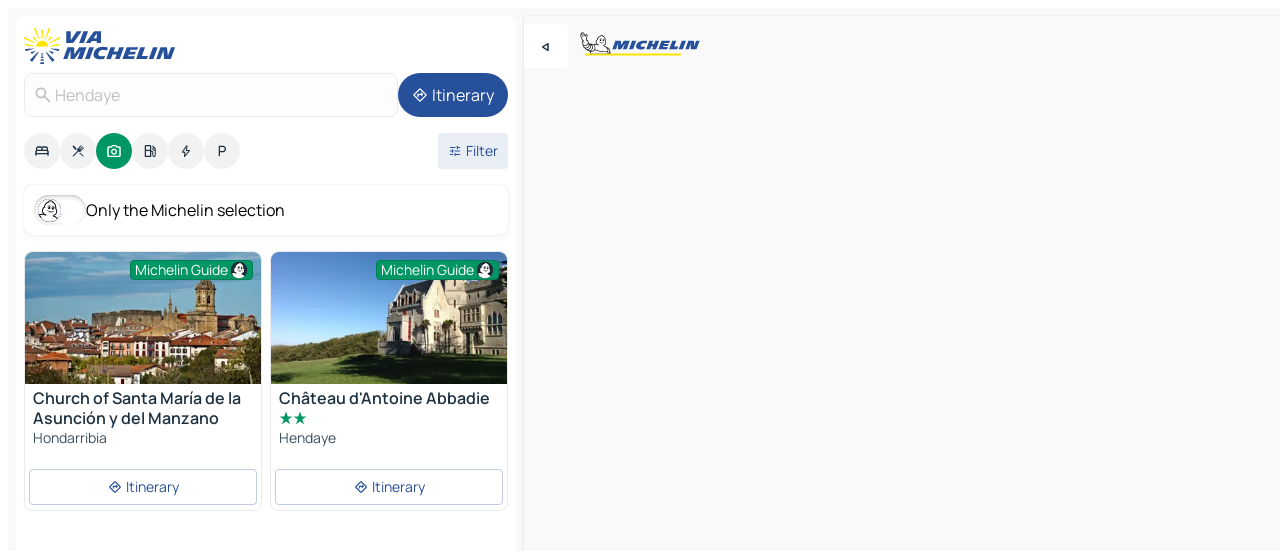

--- FILE ---
content_type: text/html
request_url: https://www.viamichelin.com/maps/tourist-attractions/france/nouvelle_aquitaine/pyrenees_atlantiques/hendaye-64122
body_size: 12786
content:
<!doctype html>
<html lang="en">

<head>
	<meta charset="utf-8" />
	<meta name="viewport" content="width=device-width, initial-scale=1, maximum-scale=1, user-scalable=no" />
	<meta name="apple-itunes-app" content="app-id=443142682" />
	<!-- start app -->
	
		<link href="../../../../../_app/immutable/assets/vnd.D6Q4K2v3.css" rel="stylesheet">
		<link href="../../../../../_app/immutable/assets/lib.DTlNOyE0.css" rel="stylesheet">
		<link href="../../../../../_app/immutable/assets/vnd.CPv2F40A.css" rel="stylesheet">
		<link href="../../../../../_app/immutable/assets/0.CQs4aOKJ.css" rel="stylesheet">
		<link href="../../../../../_app/immutable/assets/2.DTvqgUuk.css" rel="stylesheet">
		<link href="../../../../../_app/immutable/assets/10.C0zcU66-.css" rel="stylesheet"><!--1xg1a3p--><!--[!--><!--]--> <!--[--><!--[--><link rel="preconnect" href="https://gv-images.viamichelin.com"/> <link rel="dns-prefetch" href="https://gv-images.viamichelin.com"/><link rel="preconnect" href="https://map7.viamichelin.com"/> <link rel="dns-prefetch" href="https://map7.viamichelin.com"/><link rel="preconnect" href="https://map8.viamichelin.com"/> <link rel="dns-prefetch" href="https://map8.viamichelin.com"/><link rel="preconnect" href="https://map9.viamichelin.com"/> <link rel="dns-prefetch" href="https://map9.viamichelin.com"/><link rel="preconnect" href="https://sdk.privacy-center.org"/> <link rel="dns-prefetch" href="https://sdk.privacy-center.org"/><!--]--><!--]--> <!--[--><!--[--><link rel="prefetch" href="https://gv-images.viamichelin.com/images/michelin_guide/max/Img_15908.jpg?width=320&amp;format=auto" as="image"/><link rel="prefetch" href="https://gv-images.viamichelin.com/images/michelin_guide/max/Img_84746.jpg?width=320&amp;format=auto" as="image"/><!--]--><!--]--> <meta name="description" content="Find all the tourist spots in Hendaye. Plan your trip in Hendaye thanks to the Michelin Hendaye travel guide"/> <meta property="og:type" content="website"/> <meta property="og:site_name" content="ViaMichelin"/> <!--[--><meta property="og:title" content="Hendaye Tourist attractions - ViaMichelin"/><!--]--> <!--[--><meta property="og:description" content="Find all the tourist spots in Hendaye. Plan your trip in Hendaye thanks to the Michelin Hendaye travel guide"/><!--]--> <!--[--><meta property="og:image" content="https://www.viamichelin.com/_app/immutable/assets/logo-social.CPCa_Ogs.png"/><!--]--> <!--[!--><!--]--> <!--[--><link rel="alternate" href="https://www.viamichelin.at/karten-stadtplan/touristische-attraktionen/frankreich/neu_aquitanien/pyrenees_atlantiques/hendaye-64122" hreflang="de-at"/><link rel="alternate" href="https://fr.viamichelin.be/cartes-plans/sites-touristiques/france/nouvelle_aquitaine/pyrenees_atlantiques/hendaye-64122" hreflang="fr-be"/><link rel="alternate" href="https://nl.viamichelin.be/kaarten-plattegronden/toeristische-bezienswaardigheden/frankrijk/nouvelle_aquitaine/pyrenees_atlantiques/hendaye-64122" hreflang="nl-be"/><link rel="alternate" href="https://de.viamichelin.ch/karten-stadtplan/touristische-attraktionen/frankreich/neu_aquitanien/pyrenees_atlantiques/hendaye-64122" hreflang="de-ch"/><link rel="alternate" href="https://fr.viamichelin.ch/cartes-plans/sites-touristiques/france/nouvelle_aquitaine/pyrenees_atlantiques/hendaye-64122" hreflang="fr-ch"/><link rel="alternate" href="https://it.viamichelin.ch/mappe-piantine/siti-turistici/francia/nuova_aquitania/pirenei_atlantici/hendaye-64122" hreflang="it-ch"/><link rel="alternate" href="https://www.viamichelin.de/karten-stadtplan/touristische-attraktionen/frankreich/neu_aquitanien/pyrenees_atlantiques/hendaye-64122" hreflang="de"/><link rel="alternate" href="https://www.viamichelin.es/mapas-planos/lugares-turisticos/francia/nueva_aquitania/pirineos_atlanticos/hendaya-64122" hreflang="es"/><link rel="alternate" href="https://www.viamichelin.fr/cartes-plans/sites-touristiques/france/nouvelle_aquitaine/pyrenees_atlantiques/hendaye-64122" hreflang="fr"/><link rel="alternate" href="https://www.viamichelin.it/mappe-piantine/siti-turistici/francia/nuova_aquitania/pirenei_atlantici/hendaye-64122" hreflang="it"/><link rel="alternate" href="https://www.viamichelin.ie/maps/tourist-attractions/france/nouvelle_aquitaine/pyrenees_atlantiques/hendaye-64122" hreflang="en-ie"/><link rel="alternate" href="https://www.viamichelin.nl/kaarten-plattegronden/toeristische-bezienswaardigheden/frankrijk/nouvelle_aquitaine/pyrenees_atlantiques/hendaye-64122" hreflang="nl"/><link rel="alternate" href="https://www.viamichelin.pt/mapas-plantas/sitios-turisticos/franca/nova_aquitania/pirineu_atlantico/hendaye-64122" hreflang="pt"/><link rel="alternate" href="https://www.viamichelin.co.uk/maps/tourist-attractions/france/nouvelle_aquitaine/pyrenees_atlantiques/hendaye-64122" hreflang="en-gb"/><!--]--> <!--[!--><!--]--><!----><title>Hendaye Tourist attractions - ViaMichelin</title>
	<!-- end app -->

	<meta name="google-site-verification" content="BvR8OKWbfcFFcAeoGDlKwJAdKPsnfgRXqCFKTvtmdiU" />

	<link rel="icon" href="../../../../../favicon.png" />

	<!-- Start Consent -->
	<script nonce="Z3qOFmuJ1rdq0xMW5EBywg==" id="spcloader" async fetchpriority="high" type="text/javascript"
		src="https://sdk.privacy-center.org/a1a55c7f-7f45-4e4b-80ac-b48e44c2fe99/loader.js?target=www.viamichelin.com"></script>
	<script nonce="Z3qOFmuJ1rdq0xMW5EBywg==" type="text/javascript" async>
			window.didomiOnReady = window.didomiOnReady || [];
			window.didomiEventListeners = window.didomiEventListeners || [];

			window.didomiEventListeners.push(
				{
					event: "notice.shown",
					listener() {
						const $link = document.querySelector(
							".didomi-notice-view-partners-link-in-text"
						);
						if (!$link) {
							return;
						}
						$link.removeAttribute("href");
						$link.addEventListener("click", () => {
							Didomi.preferences.show("vendors");
						});
					},
				},
				{
					event: "notice.clickagree",
					listener() {
						window.postMessage({ type: 'didomi_clickagree'})
					}
				}
			);

			window.didomiConfig = {
				user: {
					bots: {
						consentRequired: false,
					},
				},
				preferences: {
					showWhenConsentIsMissing: false,
				},
			};

			window.gdprAppliesGlobally = true;
			// prettier-ignore
			!function(){function t(e){if(!window.frames[e]){if(document.body&&document.body.firstChild){let a=document.body,n=document.createElement("iframe");n.style.display="none",n.name=e,n.title=e,a.insertBefore(n,a.firstChild)}else setTimeout(function(){t(e)},5)}}function e(t,e,a,n,i){function r(t,a,n,r){if("function"!=typeof n)return;window[e]||(window[e]=[]);let s=!1;i&&(s=i(t,r,n)),s||window[e].push({command:t,version:a,callback:n,parameter:r})}function s(e){if(!window[t]||!0!==window[t].stub||!e.data)return;let i="string"==typeof e.data,r;try{r=i?JSON.parse(e.data):e.data}catch(s){return}if(r[a]){let f=r[a];window[t](f.command,f.version,function(t,a){let r={};r[n]={returnValue:t,success:a,callId:f.callId},e.source.postMessage(i?JSON.stringify(r):r,"*")},f.parameter)}}r.stub=!0,r.stubVersion=2,"function"!=typeof window[t]&&(window[t]=r,window.addEventListener?window.addEventListener("message",s,!1):window.attachEvent("onmessage",s))}e("__uspapi","__uspapiBuffer","__uspapiCall","__uspapiReturn"),t("__uspapiLocator"),e("__tcfapi","__tcfapiBuffr","__tcl","__tcfapiReturn"),t("__tcfapiLocator")}();
		</script>
	<!-- End Consent -->

	<!-- Start Google tag manager -->
	<script src="https://www.googletagmanager.com/gtag/js?id=G-L0VJCQ3ZDZ" defer type="didomi/javascript"
		nonce="Z3qOFmuJ1rdq0xMW5EBywg==" fetchpriority="low"></script>
	<script nonce="Z3qOFmuJ1rdq0xMW5EBywg==" type="text/javascript" defer>
			window.dataLayer = window.dataLayer || [];
			function gtag() {
				dataLayer.push(arguments);
			}
			gtag('js', new Date());
			gtag('config', 'G-L0VJCQ3ZDZ', { send_page_view: false });
		</script>
	<!-- End Google tag manager -->
</head>

<body data-sveltekit-preload-data="hover" class="text-body">
	<div style="display: contents"><!--[--><!--[--><!----><!--[--><!--]--> <!--[--><!----><div class="main-container bg-neutral-weak homepage svelte-9k52vj" style="--bottomsheet-height-offset: -100px;"><div class="map svelte-9k52vj"><div class="h-full w-full md:shadow-smooth-block md:relative svelte-839hsq" data-testid="map-container"><!--[!--><!--]--></div><!----> <!--[--><div class="absolute top-4 left-0 size-11 z-ontop hidden md:block"><button type="button" class="btn-filled-white btn-md rd-l-0 min-w-max"><!--[!--><!--[--><!----><span class="flex w-max size-3.5"><!--[--><!----><span class="icon-arrow-back-left inline-block"><!----></span><!----><!--]--><!----></span><!----><!--]--> <!--[!--><!--]--> <!--[!--><!--]--><!--]--> <!--[!--><!--]--></button><!----></div><!--]--> <img src="/_app/immutable/assets/vm-logo-bib-michelin.Dd_LzvJh.svg" alt="Michelin" class="absolute left-14 top-6 md:block hidden z-hover" height="24" width="120"/> <img height="32" width="126" src="/_app/immutable/assets/vm-logo-large.BEgj6SJ1.svg" alt="ViaMichelin" class="absolute-center-x top-2 md:hidden z-hover"/></div> <!--[!--><!--]--> <div class="slot-container md:p-2 md:pr-0 md:h-dvh printable svelte-9k52vj"><div class="md:overflow-hidden md:rd-2 md:h-dvh max-h-full printable"><div class="slot-wrapper h-full scrollbar-thin printable md:bg-neutral-weakest svelte-9k52vj"><!--[!--><!--]--> <!--[--><!----><!--[--><!----><!--[!--><!----><div class="translate-slide-offset md:block svelte-5lb488" style="--slide-offset: 0px;"><img src="/_app/immutable/assets/vm-logo-bib-michelin.Dd_LzvJh.svg" alt="Michelin" class="absolute top-[var(--top)] right-[var(--right)] md:hidden" style="--top: -24px; --right: 8px;" height="24" width="120"/> <div><div><div class="searchtools w-full md:flex md:flex-wrap md:gap-4 md:bg-transparent md:px-2 md:pt-2 svelte-1kj4v11" data-testid="map-search-panel"><!--[!--><!--]--> <!--[!--><div class="hidden md:block w-full"><header role="banner" class="flex items-center w-full py-1 justify-between md:py-0"><!--[!--><!--[--><a href="../../../../../" class="block py-1 pr-2 shrink-0" aria-label="Back to homepage" data-sveltekit-preload-data="tap"><img class="h-9 cover-left" src="/_app/immutable/assets/vm-logo-large.BEgj6SJ1.svg" alt="ViaMichelin" width="152" height="36"/></a><!--]--><!--]--> <!--[!--><!--[!--><!--]--><!--]--></header><!----></div><!--]--> <div class="flex gap-2 w-full md:p-0 md:bg-transparent border-coloredneutral-weakest rounded-full p-2"><div class="search relative w-full min-w-0  svelte-oeoh2d"><label for="address-search" class="text-sm"> <span class="input-container flex items-center p-2 w-full text-5 gap-1 rd-2 relative b-solid b-0.5 border-coloredneutral-weakest element-disabled bg-neutral-soft text-neutral svelte-xzp1b6"><!--[--><!----><span class="icon-search inline-block w-5 "><!----></span><!----><!--]--> <input type="text" id="address-search" class="input min-w-0 text-md text-coloredneutral b-0 flex-grow bg-transparent placeholder:text-neutral disabled:text-neutral svelte-xzp1b6" placeholder="Where are we going?" aria-label="Where are we going?" disabled autocomplete="off" value="Hendaye"/> <!--[!--><!--]--> <!--[!--><!--]--></span></label><!----> <ul class="results rd-2 absolute z-hover w-full m-0 mt-1 p-0 shadow-smooth-bottom-2 bg-neutral-weakest text-coloredneutral text-md svelte-oeoh2d" role="listbox" aria-label="Search results"><!--[!--><!--]--><!----> <!--[!--><!--]--><!----> <!--[!--><!--[!--><!--]--><!--]--><!----></ul></div><!----> <!--[--><button type="button" aria-label="Itinerary" class="btn-filled-primary btn-md z-infront rounded-full min-w-max"><!--[!--><!--[--><!----><span class="flex w-max"><!--[--><!----><span class="icon-directions inline-block"><!----></span><!----><!--]--><!----></span><!----><!--]--> <!--[--><span class="ml-1">Itinerary</span><!--]--> <!--[!--><!--]--><!--]--> <!--[!--><!--]--></button><!--]--></div></div></div><!----></div></div> <div class="poi-container relative z-1 md:block bg-neutral-weakest md:bg-transparent block svelte-5lb488"><button type="button" class="handle relative w-full p-4 rd-2 b-0 grid place-items-center bg-transparent md:hidden" aria-label="Open the panel" style="height: 40px;"><span class="rd-2 w-20 h-2 bg-base-15"></span></button><!----> <div class="mt-4"><div class="mb-2 px-2"><div class="flex justify-between flex-nowrap flex-row-reverse"><div class="grow-3 order-2"><div class="flex gap-1 flex-wrap" role="listbox" aria-multiselectable="true" aria-orientation="horizontal" aria-label="Points of interest"><!--[--><!--[!--><button type="button" role="option" title="Search Accommodations" aria-selected="false" aria-label="Search Accommodations" class="whitespace-nowrap flex justify-center items-center text-md gap-1 b-0 cursor-pointer rounded-full p-2.5 bg-neutral-soft hover:bg-coloredneutral-weak text-coloredneutral svelte-f2zwv4 aspect-ratio-1"><!--[!--><!--[--><!----><span class="flex w-max"><!--[--><!----><span class="icon-hotel inline-block"><!----></span><!----><!--]--><!----></span><!----><!--]--> <!--[!--><!--]--> <!--[!--><!--]--><!--]--></button><!--]--><!--[!--><button type="button" role="option" title="Search Restaurants" aria-selected="false" aria-label="Search Restaurants" class="whitespace-nowrap flex justify-center items-center text-md gap-1 b-0 cursor-pointer rounded-full p-2.5 bg-neutral-soft hover:bg-coloredneutral-weak text-coloredneutral svelte-f2zwv4 aspect-ratio-1"><!--[!--><!--[--><!----><span class="flex w-max"><!--[--><!----><span class="icon-restaurant inline-block"><!----></span><!----><!--]--><!----></span><!----><!--]--> <!--[!--><!--]--> <!--[!--><!--]--><!--]--></button><!--]--><!--[!--><button type="button" role="option" title="Search Tourism" aria-selected="true" aria-label="Search Tourism" class="whitespace-nowrap flex justify-center items-center text-md gap-1 b-0 cursor-pointer rounded-full p-2.5 bg-tourism text-neutral-weakest hover:bg-tourism-soft svelte-f2zwv4 aspect-ratio-1"><!--[!--><!--[--><!----><span class="flex w-max"><!--[--><!----><span class="icon-tourism inline-block"><!----></span><!----><!--]--><!----></span><!----><!--]--> <!--[!--><!--]--> <!--[!--><!--]--><!--]--></button><!--]--><!--[!--><button type="button" role="option" title="Search Petrol stations" aria-selected="false" aria-label="Search Petrol stations" class="whitespace-nowrap flex justify-center items-center text-md gap-1 b-0 cursor-pointer rounded-full p-2.5 bg-neutral-soft hover:bg-coloredneutral-weak text-coloredneutral svelte-f2zwv4 aspect-ratio-1"><!--[!--><!--[--><!----><span class="flex w-max"><!--[--><!----><span class="icon-energy-pump inline-block"><!----></span><!----><!--]--><!----></span><!----><!--]--> <!--[!--><!--]--> <!--[!--><!--]--><!--]--></button><!--]--><!--[!--><button type="button" role="option" title="Search EV stations" aria-selected="false" aria-label="Search EV stations" class="whitespace-nowrap flex justify-center items-center text-md gap-1 b-0 cursor-pointer rounded-full p-2.5 bg-neutral-soft hover:bg-coloredneutral-weak text-coloredneutral svelte-f2zwv4 aspect-ratio-1"><!--[!--><!--[--><!----><span class="flex w-max"><!--[--><!----><span class="icon-flash inline-block"><!----></span><!----><!--]--><!----></span><!----><!--]--> <!--[!--><!--]--> <!--[!--><!--]--><!--]--></button><!--]--><!--[!--><button type="button" role="option" title="Search Car parks" aria-selected="false" aria-label="Search Car parks" class="whitespace-nowrap flex justify-center items-center text-md gap-1 b-0 cursor-pointer rounded-full p-2.5 bg-neutral-soft hover:bg-coloredneutral-weak text-coloredneutral svelte-f2zwv4 aspect-ratio-1"><!--[!--><!--[--><!----><span class="flex w-max"><!--[--><!----><span class="icon-parking inline-block"><!----></span><!----><!--]--><!----></span><!----><!--]--> <!--[!--><!--]--> <!--[!--><!--]--><!--]--></button><!--]--><!--]--></div><!----></div> <!--[--><div class="ml-2 relative order-1"><button type="button" aria-label="Open filters" class="btn-filled-light btn-sm relative filter-button min-w-max"><!--[!--><!--[--><!----><span class="flex w-max"><!--[--><!----><span class="icon-tune inline-block"><!----></span><!----><!--]--><!----></span><!----><!--]--> <!--[--><span class="ml-1">Filter</span><!--]--> <!--[!--><!--]--><!--]--> <!--[--><!--[!--><!--]--><!----><!--]--></button><!----></div><!--]--></div> <div class="date-range-picker-container min-w-0 w-full order--1 mt-2"><div class="flex items-start gap-2"><!--[!--><!--]--></div></div></div><!----> <!--[--><div class="bg-neutral-weakest p-2 rd-2 flex flex-col mb-4 mx-2 shadow-smooth-block"><label for="only-michelin-switch" class="flex p-0.5 items-center gap-2 max-w-max cursor-pointer"><input id="only-michelin-switch" type="checkbox" role="switch" class="sr-only"/> <span class="rounded-full w-13 h-7.5 transition-colors shadow-michelin-switch bg-base-0"><!----><span class="icon-bib-signature inline-block transition-transform p-3.9 translate-x-none"><!----></span><!----><!----></span> <span class="select-none">Only the Michelin selection</span></label><!----></div><!--]--> <!--[--><ul data-testid="poilist" class="container m-0 px-2 grid svelte-1qh5ik5"><!--[!--><!--[--><!--[!--><!--[!--><!----><!--[--><!----><li data-testid="poi-card-0" data-category="tourism" class="poi-card lg grid text-body border-coloredneutral-weakest bg-neutral-weakest hover:border-transparent border-1 border-solid rd-2 relative with-shadow vertical svelte-1ci3g67" role="none"><a href="/maps/tourist-attractions/poi/hondarribia-20280-475e4df150d3" class="decoration-none flex flex-col " data-sveltekit-preload-data="tap"><!--[--><!----><figure data-testid="poi-card-hero" class="poi-card-hero group grid w-full h-full max-h-132px p-0 m-0 overflow-hidden vertical svelte-1wnh944"><!--[--><img decoding="sync" src="https://gv-images.viamichelin.com/images/michelin_guide/max/Img_15908.jpg?width=320&amp;format=auto" alt="" class="image w-full grid-area-[1/-1] rd-tr-2 rd-tl-2 h-full w-full" srcset="https://gv-images.viamichelin.com/images/michelin_guide/max/Img_15908.jpg?width=160&amp;format=auto 160w, https://gv-images.viamichelin.com/images/michelin_guide/max/Img_15908.jpg?width=320&amp;format=auto 320w, https://gv-images.viamichelin.com/images/michelin_guide/max/Img_15908.jpg?width=640&amp;format=auto 640w, https://gv-images.viamichelin.com/images/michelin_guide/max/Img_15908.jpg?width=960&amp;format=auto 960w, https://gv-images.viamichelin.com/images/michelin_guide/max/Img_15908.jpg?width=1280&amp;format=auto 1280w, https://gv-images.viamichelin.com/images/michelin_guide/max/Img_15908.jpg 1920w" sizes="320px" style="object-fit: cover;" onerror="this.__e=event"/><!--]--> <!--[--><div class="opacity-container relative self-start justify-self-end grid-area-[1/-1] p-2 group-has-hover:opacity-0 group-has-[.no-hover]:opacity-100 svelte-1wnh944"><div class="flex items-center justify-center w-max shrink-0  rd-1 py-0.5 px-1 bg-tourism text-neutral-weakest border-tourism-strong border-1 border-solid gap-0.5 max-h-5 svelte-snfjjm"><!--[!--><!--[!--><!--[!--><!--]--> <!--[--><span class="text-sm mr-0.5">Michelin Guide</span><!--]--> <!--[--><!----><div class="flex w-max text-4.5"><!--[--><!----><div class="icon-recommended inline-block"><!----></div><!----><!--]--><!----></div><!----><!--]--><!--]--><!--]--></div><!----></div><!--]--> <!--[!--><!--]--><!----></figure><!----><!--]--> <div class="pt-1 px-2 pb-0 grid h-max"><!--[--><!--[--><!--[--><div class="inline-flex justify-between w-full min-w-0 text-body text-md font-600 gap-x-0.5 text-coloredneutral"><span data-testid="card-title" class="pb-0.5 clamp-lines-2">Church of Santa María de la Asunción y del Manzano</span> <!--[!--><!--]--></div><!--]--><!--]--> <!--[!--><!--]--> <!--[--><span class="truncate font-400 text-sm text-coloredneutral-soft p-be-1px">Hondarribia</span><!--]--> <!--[!--><!--]--> <!--[!--><!--]--> <!--[!--><!--]--> <!--[!--><!--]--><!--]--></div><!----></a> <div class="button-wrapper p-1 p-bs-3px"><!--[!--><!--[!--><!--[!--><button type="button" class="btn-outline-light btn-sm w-full overflow-hidden"><!--[!--><!--[--><!----><span class="flex w-max"><!--[--><!----><span class="icon-directions inline-block"><!----></span><!----><!--]--><!----></span><!----><!--]--> <!--[--><span class="ml-1 undefined text-wrap-balance">Itinerary</span><!--]--> <!--[!--><!--]--><!--]--> <!--[!--><!--]--></button><!--]--><!--]--><!--]--></div><!----><!----></li><!----><!--]--><!----><!--]--><!--]--><!--[!--><!--[!--><!----><!--[--><!----><li data-testid="poi-card-1" data-category="tourism" class="poi-card lg grid text-body border-coloredneutral-weakest bg-neutral-weakest hover:border-transparent border-1 border-solid rd-2 relative with-shadow vertical svelte-1ci3g67" role="none"><a href="/maps/tourist-attractions/poi/hendaye-64700-6acbbe87ce3c" class="decoration-none flex flex-col " data-sveltekit-preload-data="tap"><!--[--><!----><figure data-testid="poi-card-hero" class="poi-card-hero group grid w-full h-full max-h-132px p-0 m-0 overflow-hidden vertical svelte-1wnh944"><!--[--><img decoding="sync" src="https://gv-images.viamichelin.com/images/michelin_guide/max/Img_84746.jpg?width=320&amp;format=auto" alt="" class="image w-full grid-area-[1/-1] rd-tr-2 rd-tl-2 h-full w-full" srcset="https://gv-images.viamichelin.com/images/michelin_guide/max/Img_84746.jpg?width=160&amp;format=auto 160w, https://gv-images.viamichelin.com/images/michelin_guide/max/Img_84746.jpg?width=320&amp;format=auto 320w, https://gv-images.viamichelin.com/images/michelin_guide/max/Img_84746.jpg?width=640&amp;format=auto 640w, https://gv-images.viamichelin.com/images/michelin_guide/max/Img_84746.jpg?width=960&amp;format=auto 960w, https://gv-images.viamichelin.com/images/michelin_guide/max/Img_84746.jpg?width=1280&amp;format=auto 1280w, https://gv-images.viamichelin.com/images/michelin_guide/max/Img_84746.jpg 1920w" sizes="320px" style="object-fit: cover;" onerror="this.__e=event"/><!--]--> <!--[--><div class="opacity-container relative self-start justify-self-end grid-area-[1/-1] p-2 group-has-hover:opacity-0 group-has-[.no-hover]:opacity-100 svelte-1wnh944"><div class="flex items-center justify-center w-max shrink-0  rd-1 py-0.5 px-1 bg-tourism text-neutral-weakest border-tourism-strong border-1 border-solid gap-0.5 max-h-5 svelte-snfjjm"><!--[!--><!--[!--><!--[!--><!--]--> <!--[--><span class="text-sm mr-0.5">Michelin Guide</span><!--]--> <!--[--><!----><div class="flex w-max text-4.5"><!--[--><!----><div class="icon-recommended inline-block"><!----></div><!----><!--]--><!----></div><!----><!--]--><!--]--><!--]--></div><!----></div><!--]--> <!--[!--><!--]--><!----></figure><!----><!--]--> <div class="pt-1 px-2 pb-0 grid h-max"><!--[--><!--[--><!--[--><div class="inline-flex justify-between w-full min-w-0 text-body text-md font-600 gap-x-0.5 text-coloredneutral"><span data-testid="card-title" class="pb-0.5 clamp-lines-2">Château d'Antoine Abbadie</span> <!--[!--><!--]--></div><!--]--><!--]--> <!--[--><div class="flex flex-row items-center pbe-1"><!--[--><!----><span class="flex w-max text-tourism text-4"><!--[--><!----><span class="icon-tourism-star inline-block mx--0.25"><!----></span><!----><!----><span class="icon-tourism-star inline-block mx--0.25"><!----></span><!----><!--]--><!----></span><!----><!--]--> <!--[!--><!--]--></div><!--]--> <!--[--><span class="truncate font-400 text-sm text-coloredneutral-soft p-be-1px">Hendaye</span><!--]--> <!--[!--><!--]--> <!--[!--><!--]--> <!--[!--><!--]--> <!--[!--><!--]--><!--]--></div><!----></a> <div class="button-wrapper p-1 p-bs-3px"><!--[!--><!--[!--><!--[!--><button type="button" class="btn-outline-light btn-sm w-full overflow-hidden"><!--[!--><!--[--><!----><span class="flex w-max"><!--[--><!----><span class="icon-directions inline-block"><!----></span><!----><!--]--><!----></span><!----><!--]--> <!--[--><span class="ml-1 undefined text-wrap-balance">Itinerary</span><!--]--> <!--[!--><!--]--><!--]--> <!--[!--><!--]--></button><!--]--><!--]--><!--]--></div><!----><!----></li><!----><!--]--><!----><!--]--><!--]--><!--[--><li class="flex justify-center ad"><!----><div class="flex items-center justify-center relative h-70 w-75"><!----><div id="div-gpt-ad-mpu_haut" class="ad size-full max-h-[var(--height)] max-w-[var(--width)] overflow-hidden md:max-h-[var(--md-height)] md:max-w-[var(--md-width)] div-gpt-ad-mpu_haut svelte-15hg1g9" style=" --width:300px; --height:250px; --md-width:300px; --md-height:250px; " data-testid="ad-poi-list"></div><!----><!----></div><!----></li><!--]--><!--[!--><!--[!--><!----><!--[--><!----><li data-testid="poi-card-3" data-category="tourism" class="poi-card lg grid text-body border-coloredneutral-weakest bg-neutral-weakest hover:border-transparent border-1 border-solid rd-2 relative with-shadow vertical svelte-1ci3g67" role="none"><a href="/maps/tourist-attractions/poi/hondarribia-20280-c657823c3160" class="decoration-none flex flex-col " data-sveltekit-preload-data="tap"><!--[--><!----><figure data-testid="poi-card-hero" class="poi-card-hero group grid w-full h-full max-h-132px p-0 m-0 overflow-hidden vertical svelte-1wnh944"><!--[--><img loading="lazy" decoding="async" src="https://gv-images.viamichelin.com/images/michelin_guide/max/Img_76518.jpg?width=320&amp;format=auto" alt="" class="image w-full grid-area-[1/-1] rd-tr-2 rd-tl-2 h-full w-full" srcset="https://gv-images.viamichelin.com/images/michelin_guide/max/Img_76518.jpg?width=160&amp;format=auto 160w, https://gv-images.viamichelin.com/images/michelin_guide/max/Img_76518.jpg?width=320&amp;format=auto 320w, https://gv-images.viamichelin.com/images/michelin_guide/max/Img_76518.jpg?width=640&amp;format=auto 640w, https://gv-images.viamichelin.com/images/michelin_guide/max/Img_76518.jpg?width=960&amp;format=auto 960w, https://gv-images.viamichelin.com/images/michelin_guide/max/Img_76518.jpg?width=1280&amp;format=auto 1280w, https://gv-images.viamichelin.com/images/michelin_guide/max/Img_76518.jpg 1920w" sizes="320px" style="object-fit: cover;" onerror="this.__e=event"/><!--]--> <!--[--><div class="opacity-container relative self-start justify-self-end grid-area-[1/-1] p-2 group-has-hover:opacity-0 group-has-[.no-hover]:opacity-100 svelte-1wnh944"><div class="flex items-center justify-center w-max shrink-0  rd-1 py-0.5 px-1 bg-tourism text-neutral-weakest border-tourism-strong border-1 border-solid gap-0.5 max-h-5 svelte-snfjjm"><!--[!--><!--[!--><!--[!--><!--]--> <!--[--><span class="text-sm mr-0.5">Michelin Guide</span><!--]--> <!--[--><!----><div class="flex w-max text-4.5"><!--[--><!----><div class="icon-recommended inline-block"><!----></div><!----><!--]--><!----></div><!----><!--]--><!--]--><!--]--></div><!----></div><!--]--> <!--[!--><!--]--><!----></figure><!----><!--]--> <div class="pt-1 px-2 pb-0 grid h-max"><!--[--><!--[--><!--[--><div class="inline-flex justify-between w-full min-w-0 text-body text-md font-600 gap-x-0.5 text-coloredneutral"><span data-testid="card-title" class="pb-0.5 clamp-lines-2">Castle of Charles V</span> <!--[!--><!--]--></div><!--]--><!--]--> <!--[!--><!--]--> <!--[--><span class="truncate font-400 text-sm text-coloredneutral-soft p-be-1px">Hondarribia</span><!--]--> <!--[!--><!--]--> <!--[!--><!--]--> <!--[!--><!--]--> <!--[!--><!--]--><!--]--></div><!----></a> <div class="button-wrapper p-1 p-bs-3px"><!--[!--><!--[!--><!--[!--><button type="button" class="btn-outline-light btn-sm w-full overflow-hidden"><!--[!--><!--[--><!----><span class="flex w-max"><!--[--><!----><span class="icon-directions inline-block"><!----></span><!----><!--]--><!----></span><!----><!--]--> <!--[--><span class="ml-1 undefined text-wrap-balance">Itinerary</span><!--]--> <!--[!--><!--]--><!--]--> <!--[!--><!--]--></button><!--]--><!--]--><!--]--></div><!----><!----></li><!----><!--]--><!----><!--]--><!--]--><!--]--><!--]--></ul><!--]--><!----> <!--[!--><!--]--></div> <!--[!--><!--]--> <!--[!--><!--]--> <!--[--><!--[!--><!--]--><!--]--> <footer role="contentinfo" data-sveltekit-preload-data="tap" class="bg-neutral-weakest flex flex-col gap-6 p-2 pb-0  svelte-1b4fnhr"><div class="flex flex-col gap-4 "><div class="flex justify-between"><img src="/_app/immutable/assets/vm-logo-bib-michelin.Dd_LzvJh.svg" alt="Michelin" height="24" width="120"/> <button type="button" class="btn-outline-primary btn-md min-w-max"><!--[!--><!--[--><!----><span class="flex w-max"><!--[--><!----><span class="icon-flag-international inline-block"><!----></span><!----><!--]--><!----></span><!----><!--]--> <!--[--><span class="ml-1">English - International</span><!--]--> <!--[!--><!--]--><!--]--> <!--[!--><!--]--></button><!----></div> <div class="flex flex-col md:flex-row md:flex-wrap gap-4"><!--[--><a href="https://3fe75001.sibforms.com/serve/[base64]" class="min-w-max btn-filled-primary btn-md svelte-1b8k1k" rel="noopener" target="_blank"><!--[!--><!--[--><!----><div class="flex w-max"><!--[--><!----><div class="icon-mail inline-block"><!----></div><!----><!--]--><!----></div><!----><!--]--> <!--[--><span class="px-1">Subscribe to our Newsletter</span><!--]--> <!--[!--><!--]--><!--]--></a><!--]--> <a href="https://www.viamichelin.com/magazine/?utm_source=viamichelin_web&amp;utm_medium=browse_button" class="min-w-max btn-filled-light btn-md svelte-1b8k1k" rel="external noopener" target="_blank"><!--[!--><!--[--><!----><div class="flex w-max"><!--[--><!----><div class="icon-menu-book inline-block"><!----></div><!----><!--]--><!----></div><!----><!--]--> <!--[--><span class="px-1">Browse ViaMichelin Magazine</span><!--]--> <!--[!--><!--]--><!--]--></a><!----></div></div> <!--[!--><!--]--> <!--[!--><!--]--><!----> <!--[--><!--[--><ol itemscope="" itemtype="http://schema.org/BreadcrumbList" class="breadcrumbs flex flex-wrap p-0 items-center whitespace-nowrap svelte-qo6nxf"><li itemprop="itemListElement" itemtype="http://schema.org/ListItem" itemscope="" class="svelte-qo6nxf"><a href="/" class="link inline svelte-1b8k1k" itemprop="item"><!--[--><span itemprop="name">Home</span><!----><!--]--></a><!----> <meta itemprop="position" content="0"/></li> <!--[--><!--[--><li itemprop="itemListElement" itemtype="http://schema.org/ListItem" itemscope="" class="svelte-qo6nxf"><!--[--><a href="/" class="link inline svelte-1b8k1k" itemprop="item" data-sveltekit-preload-data="off"><!--[--><span itemprop="name">Maps</span><!----><!--]--></a><!--]--> <meta itemprop="position" content="1"/></li><!--]--><!--[--><li itemprop="itemListElement" itemtype="http://schema.org/ListItem" itemscope="" class="svelte-qo6nxf"><!--[--><a href="/maps/tourist-attractions" class="link inline svelte-1b8k1k" itemprop="item" data-sveltekit-preload-data="off"><!--[--><span itemprop="name">Tourist attractions</span><!----><!--]--></a><!--]--> <meta itemprop="position" content="2"/></li><!--]--><!--[--><li itemprop="itemListElement" itemtype="http://schema.org/ListItem" itemscope="" class="svelte-qo6nxf"><!--[--><a href="/maps/tourist-attractions/france" class="link inline svelte-1b8k1k" itemprop="item" data-sveltekit-preload-data="off"><!--[--><span itemprop="name">France</span><!----><!--]--></a><!--]--> <meta itemprop="position" content="3"/></li><!--]--><!--[--><li itemprop="itemListElement" itemtype="http://schema.org/ListItem" itemscope="" class="svelte-qo6nxf"><!--[--><a href="/maps/tourist-attractions/france/nouvelle_aquitaine" class="link inline svelte-1b8k1k" itemprop="item" data-sveltekit-preload-data="off"><!--[--><span itemprop="name">Nouvelle-Aquitaine</span><!----><!--]--></a><!--]--> <meta itemprop="position" content="4"/></li><!--]--><!--[--><li itemprop="itemListElement" itemtype="http://schema.org/ListItem" itemscope="" class="svelte-qo6nxf"><!--[--><a href="/maps/tourist-attractions/france/nouvelle_aquitaine/pyrenees_atlantiques" class="link inline svelte-1b8k1k" itemprop="item" data-sveltekit-preload-data="off"><!--[--><span itemprop="name">Pyrénées-Atlantiques</span><!----><!--]--></a><!--]--> <meta itemprop="position" content="5"/></li><!--]--><!--[--><li itemprop="itemListElement" itemtype="http://schema.org/ListItem" itemscope="" class="svelte-qo6nxf"><!--[!--><span itemprop="name" class="text-md text-neutral-strongest">Hendaye</span><!--]--> <meta itemprop="position" content="6"/></li><!--]--><!--]--></ol><!--]--> <!--[--><h1 class="text-md font-medium">Hendaye Tourist attractions - ViaMichelin</h1><!--]--> <!--[--><!--[!--><p class="description">Find all the tourist spots in Hendaye. Plan your trip in Hendaye thanks to the Michelin Hendaye travel guide</p><!--]--><!--]--> <!--[!--><!--]--> <!--[--><section class="flex flex-col gap-0 p-0 m-0"><!--[--><h2 class="border-b-1 border-b-solid text-coloredneutral-soft text-bold text-md m-0" data-testid="seo-footer-link-block-title"><button type="button" class="btn-ghost-primary btn-md w-full justify-between min-w-max"><!--[!--><!--[!--><!--]--> <!--[--><span class="mr-1">Hendaye</span><!--]--> <!--[--><!----><span class="flex w-max"><!--[--><!----><span class="icon-chevron-right inline-block"><!----></span><!----><!--]--><!----></span><!----><!--]--><!--]--> <!--[!--><!--]--></button><!----></h2> <ul data-testid="seo-footer-link-block-list" class="svelte-1ba0xl7"><!--[--><li><a href="/maps/france/nouvelle_aquitaine/pyrenees_atlantiques/hendaye-64122" class="min-w-max link flex justify-start svelte-1b8k1k"><!--[!--><!--[!--><!--]--> <!--[--><span class="px-1">Hendaye Maps</span><!--]--> <!--[!--><!--]--><!--]--></a><!----></li><li><a href="/maps/traffic/france/nouvelle_aquitaine/pyrenees_atlantiques/hendaye-64122" class="min-w-max link flex justify-start svelte-1b8k1k"><!--[!--><!--[!--><!--]--> <!--[--><span class="px-1">Hendaye Traffic</span><!--]--> <!--[!--><!--]--><!--]--></a><!----></li><li><a href="/maps/hotels/france/nouvelle_aquitaine/pyrenees_atlantiques/hendaye-64122" class="min-w-max link flex justify-start svelte-1b8k1k"><!--[!--><!--[!--><!--]--> <!--[--><span class="px-1">Hendaye Hotels</span><!--]--> <!--[!--><!--]--><!--]--></a><!----></li><li><a href="/maps/restaurants/france/nouvelle_aquitaine/pyrenees_atlantiques/hendaye-64122" class="min-w-max link flex justify-start svelte-1b8k1k"><!--[!--><!--[!--><!--]--> <!--[--><span class="px-1">Hendaye Restaurants</span><!--]--> <!--[!--><!--]--><!--]--></a><!----></li><li><a href="/maps/tourist-attractions/france/nouvelle_aquitaine/pyrenees_atlantiques/hendaye-64122" class="min-w-max link flex justify-start svelte-1b8k1k"><!--[!--><!--[!--><!--]--> <!--[--><span class="px-1">Hendaye Tourist attractions</span><!--]--> <!--[!--><!--]--><!--]--></a><!----></li><li><a href="/maps/service-stations/france/nouvelle_aquitaine/pyrenees_atlantiques/hendaye-64122" class="min-w-max link flex justify-start svelte-1b8k1k"><!--[!--><!--[!--><!--]--> <!--[--><span class="px-1">Hendaye Gas stations</span><!--]--> <!--[!--><!--]--><!--]--></a><!----></li><li><a href="/maps/car-parks/france/nouvelle_aquitaine/pyrenees_atlantiques/hendaye-64122" class="min-w-max link flex justify-start svelte-1b8k1k"><!--[!--><!--[!--><!--]--> <!--[--><span class="px-1">Hendaye Car parks</span><!--]--> <!--[!--><!--]--><!--]--></a><!----></li><!--]--></ul><!--]--> <!--[--><h2 class="border-b-1 border-b-solid text-coloredneutral-soft text-bold text-md m-0" data-testid="seo-footer-link-block-title"><button type="button" class="btn-ghost-primary btn-md w-full justify-between min-w-max"><!--[!--><!--[!--><!--]--> <!--[--><span class="mr-1">Routes</span><!--]--> <!--[--><!----><span class="flex w-max"><!--[--><!----><span class="icon-chevron-right inline-block"><!----></span><!----><!--]--><!----></span><!----><!--]--><!--]--> <!--[!--><!--]--></button><!----></h2> <ul data-testid="seo-footer-link-block-list" class="svelte-1ba0xl7"><!--[--><li><a href="/routes/results/hendaye-64122-pyrenees_atlantiques-nouvelle_aquitaine-france-to-san_sebastian-20001-gipuzkoa-basque_country-spain" class="min-w-max link flex justify-start svelte-1b8k1k"><!--[!--><!--[!--><!--]--> <!--[--><span class="px-1">Routes Hendaye - San Sebastián</span><!--]--> <!--[!--><!--]--><!--]--></a><!----></li><li><a href="/routes/results/hendaye-64122-pyrenees_atlantiques-nouvelle_aquitaine-france-to-irun-20280-gipuzkoa-basque_country-spain" class="min-w-max link flex justify-start svelte-1b8k1k"><!--[!--><!--[!--><!--]--> <!--[--><span class="px-1">Routes Hendaye - Irun</span><!--]--> <!--[!--><!--]--><!--]--></a><!----></li><li><a href="/routes/results/hendaye-64122-pyrenees_atlantiques-nouvelle_aquitaine-france-to-ascain-64310-pyrenees_atlantiques-nouvelle_aquitaine-france" class="min-w-max link flex justify-start svelte-1b8k1k"><!--[!--><!--[!--><!--]--> <!--[--><span class="px-1">Routes Hendaye - Ascain</span><!--]--> <!--[!--><!--]--><!--]--></a><!----></li><li><a href="/routes/results/hendaye-64122-pyrenees_atlantiques-nouvelle_aquitaine-france-to-hondarribia-20280-gipuzkoa-basque_country-spain" class="min-w-max link flex justify-start svelte-1b8k1k"><!--[!--><!--[!--><!--]--> <!--[--><span class="px-1">Routes Hendaye - Hondarribia</span><!--]--> <!--[!--><!--]--><!--]--></a><!----></li><li><a href="/routes/results/hendaye-64122-pyrenees_atlantiques-nouvelle_aquitaine-france-to-ciboure-64500-pyrenees_atlantiques-nouvelle_aquitaine-france" class="min-w-max link flex justify-start svelte-1b8k1k"><!--[!--><!--[!--><!--]--> <!--[--><span class="px-1">Routes Hendaye - Ciboure</span><!--]--> <!--[!--><!--]--><!--]--></a><!----></li><li><a href="/routes/results/hendaye-64122-pyrenees_atlantiques-nouvelle_aquitaine-france-to-saint_jean_de_luz-64500-pyrenees_atlantiques-nouvelle_aquitaine-france" class="min-w-max link flex justify-start svelte-1b8k1k"><!--[!--><!--[!--><!--]--> <!--[--><span class="px-1">Routes Hendaye - Saint-Jean-de-Luz</span><!--]--> <!--[!--><!--]--><!--]--></a><!----></li><li><a href="/routes/results/hendaye-64122-pyrenees_atlantiques-nouvelle_aquitaine-france-to-errenteria-20100-gipuzkoa-basque_country-spain" class="min-w-max link flex justify-start svelte-1b8k1k"><!--[!--><!--[!--><!--]--> <!--[--><span class="px-1">Routes Hendaye - Errenteria</span><!--]--> <!--[!--><!--]--><!--]--></a><!----></li><li><a href="/routes/results/hendaye-64122-pyrenees_atlantiques-nouvelle_aquitaine-france-to-pasai_donibane-20110-gipuzkoa-basque_country-spain" class="min-w-max link flex justify-start svelte-1b8k1k"><!--[!--><!--[!--><!--]--> <!--[--><span class="px-1">Routes Hendaye - Pasai Donibane</span><!--]--> <!--[!--><!--]--><!--]--></a><!----></li><li><a href="/routes/results/hendaye-64122-pyrenees_atlantiques-nouvelle_aquitaine-france-to-pasai_san_pedro-20017-gipuzkoa-basque_country-spain" class="min-w-max link flex justify-start svelte-1b8k1k"><!--[!--><!--[!--><!--]--> <!--[--><span class="px-1">Routes Hendaye - Pasai San Pedro</span><!--]--> <!--[!--><!--]--><!--]--></a><!----></li><li><a href="/routes/results/hendaye-64122-pyrenees_atlantiques-nouvelle_aquitaine-france-to-hernani-20120-gipuzkoa-basque_country-spain" class="min-w-max link flex justify-start svelte-1b8k1k"><!--[!--><!--[!--><!--]--> <!--[--><span class="px-1">Routes Hendaye - Hernani</span><!--]--> <!--[!--><!--]--><!--]--></a><!----></li><li><a href="/routes/results/hendaye-64122-pyrenees_atlantiques-nouvelle_aquitaine-france-to-biarritz-64200-pyrenees_atlantiques-nouvelle_aquitaine-france" class="min-w-max link flex justify-start svelte-1b8k1k"><!--[!--><!--[!--><!--]--> <!--[--><span class="px-1">Routes Hendaye - Biarritz</span><!--]--> <!--[!--><!--]--><!--]--></a><!----></li><li><a href="/routes/results/hendaye-64122-pyrenees_atlantiques-nouvelle_aquitaine-france-to-lasarte_oria-20160-gipuzkoa-basque_country-spain" class="min-w-max link flex justify-start svelte-1b8k1k"><!--[!--><!--[!--><!--]--> <!--[--><span class="px-1">Routes Hendaye - Lasarte-Oria</span><!--]--> <!--[!--><!--]--><!--]--></a><!----></li><li><a href="/routes/results/hendaye-64122-pyrenees_atlantiques-nouvelle_aquitaine-france-to-anglet-64600-pyrenees_atlantiques-nouvelle_aquitaine-france" class="min-w-max link flex justify-start svelte-1b8k1k"><!--[!--><!--[!--><!--]--> <!--[--><span class="px-1">Routes Hendaye - Anglet</span><!--]--> <!--[!--><!--]--><!--]--></a><!----></li><li><a href="/routes/results/hendaye-64122-pyrenees_atlantiques-nouvelle_aquitaine-france-to-andoain-20140-gipuzkoa-basque_country-spain" class="min-w-max link flex justify-start svelte-1b8k1k"><!--[!--><!--[!--><!--]--> <!--[--><span class="px-1">Routes Hendaye - Andoain</span><!--]--> <!--[!--><!--]--><!--]--></a><!----></li><li><a href="/routes/results/hendaye-64122-pyrenees_atlantiques-nouvelle_aquitaine-france-to-bayonne-64100-pyrenees_atlantiques-nouvelle_aquitaine-france" class="min-w-max link flex justify-start svelte-1b8k1k"><!--[!--><!--[!--><!--]--> <!--[--><span class="px-1">Routes Hendaye - Bayonne</span><!--]--> <!--[!--><!--]--><!--]--></a><!----></li><li><a href="/routes/results/hendaye-64122-pyrenees_atlantiques-nouvelle_aquitaine-france-to-cambo_les_bains-64250-pyrenees_atlantiques-nouvelle_aquitaine-france" class="min-w-max link flex justify-start svelte-1b8k1k"><!--[!--><!--[!--><!--]--> <!--[--><span class="px-1">Routes Hendaye - Cambo-Les-Bains</span><!--]--> <!--[!--><!--]--><!--]--></a><!----></li><li><a href="/routes/results/hendaye-64122-pyrenees_atlantiques-nouvelle_aquitaine-france-to-tarnos-40220-landes-nouvelle_aquitaine-france" class="min-w-max link flex justify-start svelte-1b8k1k"><!--[!--><!--[!--><!--]--> <!--[--><span class="px-1">Routes Hendaye - Tarnos</span><!--]--> <!--[!--><!--]--><!--]--></a><!----></li><li><a href="/routes/results/hendaye-64122-pyrenees_atlantiques-nouvelle_aquitaine-france-to-zarautz-20800-gipuzkoa-basque_country-spain" class="min-w-max link flex justify-start svelte-1b8k1k"><!--[!--><!--[!--><!--]--> <!--[--><span class="px-1">Routes Hendaye - Zarautz</span><!--]--> <!--[!--><!--]--><!--]--></a><!----></li><li><a href="/routes/results/hendaye-64122-pyrenees_atlantiques-nouvelle_aquitaine-france-to-tolosa-20400-gipuzkoa-basque_country-spain" class="min-w-max link flex justify-start svelte-1b8k1k"><!--[!--><!--[!--><!--]--> <!--[--><span class="px-1">Routes Hendaye - Tolosa</span><!--]--> <!--[!--><!--]--><!--]--></a><!----></li><li><a href="/routes/results/hendaye-64122-pyrenees_atlantiques-nouvelle_aquitaine-france-to-urrugne-64122-pyrenees_atlantiques-nouvelle_aquitaine-france" class="min-w-max link flex justify-start svelte-1b8k1k"><!--[!--><!--[!--><!--]--> <!--[--><span class="px-1">Routes Hendaye - Urrugne</span><!--]--> <!--[!--><!--]--><!--]--></a><!----></li><!--]--></ul><!--]--> <!--[--><!--[--><h2 class="border-b-1 border-b-solid text-coloredneutral-soft text-bold text-md m-0" data-testid="seo-footer-link-block-title"><button type="button" class="btn-ghost-primary btn-md w-full justify-between min-w-max"><!--[!--><!--[!--><!--]--> <!--[--><span class="mr-1">Maps</span><!--]--> <!--[--><!----><span class="flex w-max"><!--[--><!----><span class="icon-chevron-right inline-block"><!----></span><!----><!--]--><!----></span><!----><!--]--><!--]--> <!--[!--><!--]--></button><!----></h2> <ul data-testid="seo-footer-link-block-list" class="svelte-1ba0xl7"><!--[--><li><a href="/maps/spain/basque_country/gipuzkoa/san_sebastian-20001" class="min-w-max link flex justify-start svelte-1b8k1k"><!--[!--><!--[!--><!--]--> <!--[--><span class="px-1">Maps San Sebastián</span><!--]--> <!--[!--><!--]--><!--]--></a><!----></li><li><a href="/maps/spain/basque_country/gipuzkoa/irun-20280" class="min-w-max link flex justify-start svelte-1b8k1k"><!--[!--><!--[!--><!--]--> <!--[--><span class="px-1">Maps Irun</span><!--]--> <!--[!--><!--]--><!--]--></a><!----></li><li><a href="/maps/france/nouvelle_aquitaine/pyrenees_atlantiques/ascain-64310" class="min-w-max link flex justify-start svelte-1b8k1k"><!--[!--><!--[!--><!--]--> <!--[--><span class="px-1">Maps Ascain</span><!--]--> <!--[!--><!--]--><!--]--></a><!----></li><li><a href="/maps/spain/basque_country/gipuzkoa/hondarribia-20280" class="min-w-max link flex justify-start svelte-1b8k1k"><!--[!--><!--[!--><!--]--> <!--[--><span class="px-1">Maps Hondarribia</span><!--]--> <!--[!--><!--]--><!--]--></a><!----></li><li><a href="/maps/france/nouvelle_aquitaine/pyrenees_atlantiques/ciboure-64500" class="min-w-max link flex justify-start svelte-1b8k1k"><!--[!--><!--[!--><!--]--> <!--[--><span class="px-1">Maps Ciboure</span><!--]--> <!--[!--><!--]--><!--]--></a><!----></li><li><a href="/maps/france/nouvelle_aquitaine/pyrenees_atlantiques/saint_jean_de_luz-64500" class="min-w-max link flex justify-start svelte-1b8k1k"><!--[!--><!--[!--><!--]--> <!--[--><span class="px-1">Maps Saint-Jean-de-Luz</span><!--]--> <!--[!--><!--]--><!--]--></a><!----></li><li><a href="/maps/spain/basque_country/gipuzkoa/errenteria-20100" class="min-w-max link flex justify-start svelte-1b8k1k"><!--[!--><!--[!--><!--]--> <!--[--><span class="px-1">Maps Errenteria</span><!--]--> <!--[!--><!--]--><!--]--></a><!----></li><li><a href="/maps/spain/basque_country/gipuzkoa/pasai_donibane-20110" class="min-w-max link flex justify-start svelte-1b8k1k"><!--[!--><!--[!--><!--]--> <!--[--><span class="px-1">Maps Pasai Donibane</span><!--]--> <!--[!--><!--]--><!--]--></a><!----></li><li><a href="/maps/spain/basque_country/gipuzkoa/pasai_san_pedro-20017" class="min-w-max link flex justify-start svelte-1b8k1k"><!--[!--><!--[!--><!--]--> <!--[--><span class="px-1">Maps Pasai San Pedro</span><!--]--> <!--[!--><!--]--><!--]--></a><!----></li><li><a href="/maps/spain/basque_country/gipuzkoa/hernani-20120" class="min-w-max link flex justify-start svelte-1b8k1k"><!--[!--><!--[!--><!--]--> <!--[--><span class="px-1">Maps Hernani</span><!--]--> <!--[!--><!--]--><!--]--></a><!----></li><li><a href="/maps/france/nouvelle_aquitaine/pyrenees_atlantiques/biarritz-64200" class="min-w-max link flex justify-start svelte-1b8k1k"><!--[!--><!--[!--><!--]--> <!--[--><span class="px-1">Maps Biarritz</span><!--]--> <!--[!--><!--]--><!--]--></a><!----></li><li><a href="/maps/spain/basque_country/gipuzkoa/lasarte_oria-20160" class="min-w-max link flex justify-start svelte-1b8k1k"><!--[!--><!--[!--><!--]--> <!--[--><span class="px-1">Maps Lasarte-Oria</span><!--]--> <!--[!--><!--]--><!--]--></a><!----></li><li><a href="/maps/france/nouvelle_aquitaine/pyrenees_atlantiques/anglet-64600" class="min-w-max link flex justify-start svelte-1b8k1k"><!--[!--><!--[!--><!--]--> <!--[--><span class="px-1">Maps Anglet</span><!--]--> <!--[!--><!--]--><!--]--></a><!----></li><li><a href="/maps/spain/basque_country/gipuzkoa/andoain-20140" class="min-w-max link flex justify-start svelte-1b8k1k"><!--[!--><!--[!--><!--]--> <!--[--><span class="px-1">Maps Andoain</span><!--]--> <!--[!--><!--]--><!--]--></a><!----></li><li><a href="/maps/france/nouvelle_aquitaine/pyrenees_atlantiques/bayonne-64100" class="min-w-max link flex justify-start svelte-1b8k1k"><!--[!--><!--[!--><!--]--> <!--[--><span class="px-1">Maps Bayonne</span><!--]--> <!--[!--><!--]--><!--]--></a><!----></li><li><a href="/maps/france/nouvelle_aquitaine/pyrenees_atlantiques/cambo_les_bains-64250" class="min-w-max link flex justify-start svelte-1b8k1k"><!--[!--><!--[!--><!--]--> <!--[--><span class="px-1">Maps Cambo-Les-Bains</span><!--]--> <!--[!--><!--]--><!--]--></a><!----></li><li><a href="/maps/france/nouvelle_aquitaine/landes/tarnos-40220" class="min-w-max link flex justify-start svelte-1b8k1k"><!--[!--><!--[!--><!--]--> <!--[--><span class="px-1">Maps Tarnos</span><!--]--> <!--[!--><!--]--><!--]--></a><!----></li><li><a href="/maps/spain/basque_country/gipuzkoa/zarautz-20800" class="min-w-max link flex justify-start svelte-1b8k1k"><!--[!--><!--[!--><!--]--> <!--[--><span class="px-1">Maps Zarautz</span><!--]--> <!--[!--><!--]--><!--]--></a><!----></li><li><a href="/maps/spain/basque_country/gipuzkoa/tolosa-20400" class="min-w-max link flex justify-start svelte-1b8k1k"><!--[!--><!--[!--><!--]--> <!--[--><span class="px-1">Maps Tolosa</span><!--]--> <!--[!--><!--]--><!--]--></a><!----></li><li><a href="/maps/france/nouvelle_aquitaine/pyrenees_atlantiques/urrugne-64122" class="min-w-max link flex justify-start svelte-1b8k1k"><!--[!--><!--[!--><!--]--> <!--[--><span class="px-1">Maps Urrugne</span><!--]--> <!--[!--><!--]--><!--]--></a><!----></li><!--]--></ul><h2 class="border-b-1 border-b-solid text-coloredneutral-soft text-bold text-md m-0" data-testid="seo-footer-link-block-title"><button type="button" class="btn-ghost-primary btn-md w-full justify-between min-w-max"><!--[!--><!--[!--><!--]--> <!--[--><span class="mr-1">Traffic</span><!--]--> <!--[--><!----><span class="flex w-max"><!--[--><!----><span class="icon-chevron-right inline-block"><!----></span><!----><!--]--><!----></span><!----><!--]--><!--]--> <!--[!--><!--]--></button><!----></h2> <ul data-testid="seo-footer-link-block-list" class="svelte-1ba0xl7"><!--[--><li><a href="/maps/traffic/spain/basque_country/gipuzkoa/san_sebastian-20001" class="min-w-max link flex justify-start svelte-1b8k1k"><!--[!--><!--[!--><!--]--> <!--[--><span class="px-1">Traffic San Sebastián</span><!--]--> <!--[!--><!--]--><!--]--></a><!----></li><li><a href="/maps/traffic/spain/basque_country/gipuzkoa/irun-20280" class="min-w-max link flex justify-start svelte-1b8k1k"><!--[!--><!--[!--><!--]--> <!--[--><span class="px-1">Traffic Irun</span><!--]--> <!--[!--><!--]--><!--]--></a><!----></li><li><a href="/maps/traffic/france/nouvelle_aquitaine/pyrenees_atlantiques/ascain-64310" class="min-w-max link flex justify-start svelte-1b8k1k"><!--[!--><!--[!--><!--]--> <!--[--><span class="px-1">Traffic Ascain</span><!--]--> <!--[!--><!--]--><!--]--></a><!----></li><li><a href="/maps/traffic/spain/basque_country/gipuzkoa/hondarribia-20280" class="min-w-max link flex justify-start svelte-1b8k1k"><!--[!--><!--[!--><!--]--> <!--[--><span class="px-1">Traffic Hondarribia</span><!--]--> <!--[!--><!--]--><!--]--></a><!----></li><li><a href="/maps/traffic/france/nouvelle_aquitaine/pyrenees_atlantiques/ciboure-64500" class="min-w-max link flex justify-start svelte-1b8k1k"><!--[!--><!--[!--><!--]--> <!--[--><span class="px-1">Traffic Ciboure</span><!--]--> <!--[!--><!--]--><!--]--></a><!----></li><li><a href="/maps/traffic/france/nouvelle_aquitaine/pyrenees_atlantiques/saint_jean_de_luz-64500" class="min-w-max link flex justify-start svelte-1b8k1k"><!--[!--><!--[!--><!--]--> <!--[--><span class="px-1">Traffic Saint-Jean-de-Luz</span><!--]--> <!--[!--><!--]--><!--]--></a><!----></li><li><a href="/maps/traffic/spain/basque_country/gipuzkoa/errenteria-20100" class="min-w-max link flex justify-start svelte-1b8k1k"><!--[!--><!--[!--><!--]--> <!--[--><span class="px-1">Traffic Errenteria</span><!--]--> <!--[!--><!--]--><!--]--></a><!----></li><li><a href="/maps/traffic/spain/basque_country/gipuzkoa/pasai_donibane-20110" class="min-w-max link flex justify-start svelte-1b8k1k"><!--[!--><!--[!--><!--]--> <!--[--><span class="px-1">Traffic Pasai Donibane</span><!--]--> <!--[!--><!--]--><!--]--></a><!----></li><li><a href="/maps/traffic/spain/basque_country/gipuzkoa/pasai_san_pedro-20017" class="min-w-max link flex justify-start svelte-1b8k1k"><!--[!--><!--[!--><!--]--> <!--[--><span class="px-1">Traffic Pasai San Pedro</span><!--]--> <!--[!--><!--]--><!--]--></a><!----></li><li><a href="/maps/traffic/spain/basque_country/gipuzkoa/hernani-20120" class="min-w-max link flex justify-start svelte-1b8k1k"><!--[!--><!--[!--><!--]--> <!--[--><span class="px-1">Traffic Hernani</span><!--]--> <!--[!--><!--]--><!--]--></a><!----></li><li><a href="/maps/traffic/france/nouvelle_aquitaine/pyrenees_atlantiques/biarritz-64200" class="min-w-max link flex justify-start svelte-1b8k1k"><!--[!--><!--[!--><!--]--> <!--[--><span class="px-1">Traffic Biarritz</span><!--]--> <!--[!--><!--]--><!--]--></a><!----></li><li><a href="/maps/traffic/spain/basque_country/gipuzkoa/lasarte_oria-20160" class="min-w-max link flex justify-start svelte-1b8k1k"><!--[!--><!--[!--><!--]--> <!--[--><span class="px-1">Traffic Lasarte-Oria</span><!--]--> <!--[!--><!--]--><!--]--></a><!----></li><li><a href="/maps/traffic/france/nouvelle_aquitaine/pyrenees_atlantiques/anglet-64600" class="min-w-max link flex justify-start svelte-1b8k1k"><!--[!--><!--[!--><!--]--> <!--[--><span class="px-1">Traffic Anglet</span><!--]--> <!--[!--><!--]--><!--]--></a><!----></li><li><a href="/maps/traffic/spain/basque_country/gipuzkoa/andoain-20140" class="min-w-max link flex justify-start svelte-1b8k1k"><!--[!--><!--[!--><!--]--> <!--[--><span class="px-1">Traffic Andoain</span><!--]--> <!--[!--><!--]--><!--]--></a><!----></li><li><a href="/maps/traffic/france/nouvelle_aquitaine/pyrenees_atlantiques/bayonne-64100" class="min-w-max link flex justify-start svelte-1b8k1k"><!--[!--><!--[!--><!--]--> <!--[--><span class="px-1">Traffic Bayonne</span><!--]--> <!--[!--><!--]--><!--]--></a><!----></li><li><a href="/maps/traffic/france/nouvelle_aquitaine/pyrenees_atlantiques/cambo_les_bains-64250" class="min-w-max link flex justify-start svelte-1b8k1k"><!--[!--><!--[!--><!--]--> <!--[--><span class="px-1">Traffic Cambo-Les-Bains</span><!--]--> <!--[!--><!--]--><!--]--></a><!----></li><li><a href="/maps/traffic/france/nouvelle_aquitaine/landes/tarnos-40220" class="min-w-max link flex justify-start svelte-1b8k1k"><!--[!--><!--[!--><!--]--> <!--[--><span class="px-1">Traffic Tarnos</span><!--]--> <!--[!--><!--]--><!--]--></a><!----></li><li><a href="/maps/traffic/spain/basque_country/gipuzkoa/zarautz-20800" class="min-w-max link flex justify-start svelte-1b8k1k"><!--[!--><!--[!--><!--]--> <!--[--><span class="px-1">Traffic Zarautz</span><!--]--> <!--[!--><!--]--><!--]--></a><!----></li><li><a href="/maps/traffic/spain/basque_country/gipuzkoa/tolosa-20400" class="min-w-max link flex justify-start svelte-1b8k1k"><!--[!--><!--[!--><!--]--> <!--[--><span class="px-1">Traffic Tolosa</span><!--]--> <!--[!--><!--]--><!--]--></a><!----></li><li><a href="/maps/traffic/france/nouvelle_aquitaine/pyrenees_atlantiques/urrugne-64122" class="min-w-max link flex justify-start svelte-1b8k1k"><!--[!--><!--[!--><!--]--> <!--[--><span class="px-1">Traffic Urrugne</span><!--]--> <!--[!--><!--]--><!--]--></a><!----></li><!--]--></ul><h2 class="border-b-1 border-b-solid text-coloredneutral-soft text-bold text-md m-0" data-testid="seo-footer-link-block-title"><button type="button" class="btn-ghost-primary btn-md w-full justify-between min-w-max"><!--[!--><!--[!--><!--]--> <!--[--><span class="mr-1">Hotels</span><!--]--> <!--[--><!----><span class="flex w-max"><!--[--><!----><span class="icon-chevron-right inline-block"><!----></span><!----><!--]--><!----></span><!----><!--]--><!--]--> <!--[!--><!--]--></button><!----></h2> <ul data-testid="seo-footer-link-block-list" class="svelte-1ba0xl7"><!--[--><li><a href="/maps/hotels/spain/basque_country/gipuzkoa/san_sebastian-20001" class="min-w-max link flex justify-start svelte-1b8k1k"><!--[!--><!--[!--><!--]--> <!--[--><span class="px-1">Hotels San Sebastián</span><!--]--> <!--[!--><!--]--><!--]--></a><!----></li><li><a href="/maps/hotels/spain/basque_country/gipuzkoa/irun-20280" class="min-w-max link flex justify-start svelte-1b8k1k"><!--[!--><!--[!--><!--]--> <!--[--><span class="px-1">Hotels Irun</span><!--]--> <!--[!--><!--]--><!--]--></a><!----></li><li><a href="/maps/hotels/france/nouvelle_aquitaine/pyrenees_atlantiques/ascain-64310" class="min-w-max link flex justify-start svelte-1b8k1k"><!--[!--><!--[!--><!--]--> <!--[--><span class="px-1">Hotels Ascain</span><!--]--> <!--[!--><!--]--><!--]--></a><!----></li><li><a href="/maps/hotels/spain/basque_country/gipuzkoa/hondarribia-20280" class="min-w-max link flex justify-start svelte-1b8k1k"><!--[!--><!--[!--><!--]--> <!--[--><span class="px-1">Hotels Hondarribia</span><!--]--> <!--[!--><!--]--><!--]--></a><!----></li><li><a href="/maps/hotels/france/nouvelle_aquitaine/pyrenees_atlantiques/ciboure-64500" class="min-w-max link flex justify-start svelte-1b8k1k"><!--[!--><!--[!--><!--]--> <!--[--><span class="px-1">Hotels Ciboure</span><!--]--> <!--[!--><!--]--><!--]--></a><!----></li><li><a href="/maps/hotels/france/nouvelle_aquitaine/pyrenees_atlantiques/saint_jean_de_luz-64500" class="min-w-max link flex justify-start svelte-1b8k1k"><!--[!--><!--[!--><!--]--> <!--[--><span class="px-1">Hotels Saint-Jean-de-Luz</span><!--]--> <!--[!--><!--]--><!--]--></a><!----></li><li><a href="/maps/hotels/spain/basque_country/gipuzkoa/errenteria-20100" class="min-w-max link flex justify-start svelte-1b8k1k"><!--[!--><!--[!--><!--]--> <!--[--><span class="px-1">Hotels Errenteria</span><!--]--> <!--[!--><!--]--><!--]--></a><!----></li><li><a href="/maps/hotels/spain/basque_country/gipuzkoa/pasai_donibane-20110" class="min-w-max link flex justify-start svelte-1b8k1k"><!--[!--><!--[!--><!--]--> <!--[--><span class="px-1">Hotels Pasai Donibane</span><!--]--> <!--[!--><!--]--><!--]--></a><!----></li><li><a href="/maps/hotels/spain/basque_country/gipuzkoa/pasai_san_pedro-20017" class="min-w-max link flex justify-start svelte-1b8k1k"><!--[!--><!--[!--><!--]--> <!--[--><span class="px-1">Hotels Pasai San Pedro</span><!--]--> <!--[!--><!--]--><!--]--></a><!----></li><li><a href="/maps/hotels/spain/basque_country/gipuzkoa/hernani-20120" class="min-w-max link flex justify-start svelte-1b8k1k"><!--[!--><!--[!--><!--]--> <!--[--><span class="px-1">Hotels Hernani</span><!--]--> <!--[!--><!--]--><!--]--></a><!----></li><li><a href="/maps/hotels/france/nouvelle_aquitaine/pyrenees_atlantiques/biarritz-64200" class="min-w-max link flex justify-start svelte-1b8k1k"><!--[!--><!--[!--><!--]--> <!--[--><span class="px-1">Hotels Biarritz</span><!--]--> <!--[!--><!--]--><!--]--></a><!----></li><li><a href="/maps/hotels/spain/basque_country/gipuzkoa/lasarte_oria-20160" class="min-w-max link flex justify-start svelte-1b8k1k"><!--[!--><!--[!--><!--]--> <!--[--><span class="px-1">Hotels Lasarte-Oria</span><!--]--> <!--[!--><!--]--><!--]--></a><!----></li><li><a href="/maps/hotels/france/nouvelle_aquitaine/pyrenees_atlantiques/anglet-64600" class="min-w-max link flex justify-start svelte-1b8k1k"><!--[!--><!--[!--><!--]--> <!--[--><span class="px-1">Hotels Anglet</span><!--]--> <!--[!--><!--]--><!--]--></a><!----></li><li><a href="/maps/hotels/spain/basque_country/gipuzkoa/andoain-20140" class="min-w-max link flex justify-start svelte-1b8k1k"><!--[!--><!--[!--><!--]--> <!--[--><span class="px-1">Hotels Andoain</span><!--]--> <!--[!--><!--]--><!--]--></a><!----></li><li><a href="/maps/hotels/france/nouvelle_aquitaine/pyrenees_atlantiques/bayonne-64100" class="min-w-max link flex justify-start svelte-1b8k1k"><!--[!--><!--[!--><!--]--> <!--[--><span class="px-1">Hotels Bayonne</span><!--]--> <!--[!--><!--]--><!--]--></a><!----></li><li><a href="/maps/hotels/france/nouvelle_aquitaine/pyrenees_atlantiques/cambo_les_bains-64250" class="min-w-max link flex justify-start svelte-1b8k1k"><!--[!--><!--[!--><!--]--> <!--[--><span class="px-1">Hotels Cambo-Les-Bains</span><!--]--> <!--[!--><!--]--><!--]--></a><!----></li><li><a href="/maps/hotels/france/nouvelle_aquitaine/landes/tarnos-40220" class="min-w-max link flex justify-start svelte-1b8k1k"><!--[!--><!--[!--><!--]--> <!--[--><span class="px-1">Hotels Tarnos</span><!--]--> <!--[!--><!--]--><!--]--></a><!----></li><li><a href="/maps/hotels/spain/basque_country/gipuzkoa/zarautz-20800" class="min-w-max link flex justify-start svelte-1b8k1k"><!--[!--><!--[!--><!--]--> <!--[--><span class="px-1">Hotels Zarautz</span><!--]--> <!--[!--><!--]--><!--]--></a><!----></li><li><a href="/maps/hotels/spain/basque_country/gipuzkoa/tolosa-20400" class="min-w-max link flex justify-start svelte-1b8k1k"><!--[!--><!--[!--><!--]--> <!--[--><span class="px-1">Hotels Tolosa</span><!--]--> <!--[!--><!--]--><!--]--></a><!----></li><li><a href="/maps/hotels/france/nouvelle_aquitaine/pyrenees_atlantiques/urrugne-64122" class="min-w-max link flex justify-start svelte-1b8k1k"><!--[!--><!--[!--><!--]--> <!--[--><span class="px-1">Hotels Urrugne</span><!--]--> <!--[!--><!--]--><!--]--></a><!----></li><!--]--></ul><h2 class="border-b-1 border-b-solid text-coloredneutral-soft text-bold text-md m-0" data-testid="seo-footer-link-block-title"><button type="button" class="btn-ghost-primary btn-md w-full justify-between min-w-max"><!--[!--><!--[!--><!--]--> <!--[--><span class="mr-1">Restaurants</span><!--]--> <!--[--><!----><span class="flex w-max"><!--[--><!----><span class="icon-chevron-right inline-block"><!----></span><!----><!--]--><!----></span><!----><!--]--><!--]--> <!--[!--><!--]--></button><!----></h2> <ul data-testid="seo-footer-link-block-list" class="svelte-1ba0xl7"><!--[--><li><a href="/maps/restaurants/spain/basque_country/gipuzkoa/san_sebastian-20001" class="min-w-max link flex justify-start svelte-1b8k1k"><!--[!--><!--[!--><!--]--> <!--[--><span class="px-1">Restaurants San Sebastián</span><!--]--> <!--[!--><!--]--><!--]--></a><!----></li><li><a href="/maps/restaurants/spain/basque_country/gipuzkoa/irun-20280" class="min-w-max link flex justify-start svelte-1b8k1k"><!--[!--><!--[!--><!--]--> <!--[--><span class="px-1">Restaurants Irun</span><!--]--> <!--[!--><!--]--><!--]--></a><!----></li><li><a href="/maps/restaurants/france/nouvelle_aquitaine/pyrenees_atlantiques/ascain-64310" class="min-w-max link flex justify-start svelte-1b8k1k"><!--[!--><!--[!--><!--]--> <!--[--><span class="px-1">Restaurants Ascain</span><!--]--> <!--[!--><!--]--><!--]--></a><!----></li><li><a href="/maps/restaurants/spain/basque_country/gipuzkoa/hondarribia-20280" class="min-w-max link flex justify-start svelte-1b8k1k"><!--[!--><!--[!--><!--]--> <!--[--><span class="px-1">Restaurants Hondarribia</span><!--]--> <!--[!--><!--]--><!--]--></a><!----></li><li><a href="/maps/restaurants/france/nouvelle_aquitaine/pyrenees_atlantiques/ciboure-64500" class="min-w-max link flex justify-start svelte-1b8k1k"><!--[!--><!--[!--><!--]--> <!--[--><span class="px-1">Restaurants Ciboure</span><!--]--> <!--[!--><!--]--><!--]--></a><!----></li><li><a href="/maps/restaurants/france/nouvelle_aquitaine/pyrenees_atlantiques/saint_jean_de_luz-64500" class="min-w-max link flex justify-start svelte-1b8k1k"><!--[!--><!--[!--><!--]--> <!--[--><span class="px-1">Restaurants Saint-Jean-de-Luz</span><!--]--> <!--[!--><!--]--><!--]--></a><!----></li><li><a href="/maps/restaurants/spain/basque_country/gipuzkoa/errenteria-20100" class="min-w-max link flex justify-start svelte-1b8k1k"><!--[!--><!--[!--><!--]--> <!--[--><span class="px-1">Restaurants Errenteria</span><!--]--> <!--[!--><!--]--><!--]--></a><!----></li><li><a href="/maps/restaurants/spain/basque_country/gipuzkoa/pasai_donibane-20110" class="min-w-max link flex justify-start svelte-1b8k1k"><!--[!--><!--[!--><!--]--> <!--[--><span class="px-1">Restaurants Pasai Donibane</span><!--]--> <!--[!--><!--]--><!--]--></a><!----></li><li><a href="/maps/restaurants/spain/basque_country/gipuzkoa/pasai_san_pedro-20017" class="min-w-max link flex justify-start svelte-1b8k1k"><!--[!--><!--[!--><!--]--> <!--[--><span class="px-1">Restaurants Pasai San Pedro</span><!--]--> <!--[!--><!--]--><!--]--></a><!----></li><li><a href="/maps/restaurants/spain/basque_country/gipuzkoa/hernani-20120" class="min-w-max link flex justify-start svelte-1b8k1k"><!--[!--><!--[!--><!--]--> <!--[--><span class="px-1">Restaurants Hernani</span><!--]--> <!--[!--><!--]--><!--]--></a><!----></li><li><a href="/maps/restaurants/france/nouvelle_aquitaine/pyrenees_atlantiques/biarritz-64200" class="min-w-max link flex justify-start svelte-1b8k1k"><!--[!--><!--[!--><!--]--> <!--[--><span class="px-1">Restaurants Biarritz</span><!--]--> <!--[!--><!--]--><!--]--></a><!----></li><li><a href="/maps/restaurants/spain/basque_country/gipuzkoa/lasarte_oria-20160" class="min-w-max link flex justify-start svelte-1b8k1k"><!--[!--><!--[!--><!--]--> <!--[--><span class="px-1">Restaurants Lasarte-Oria</span><!--]--> <!--[!--><!--]--><!--]--></a><!----></li><li><a href="/maps/restaurants/france/nouvelle_aquitaine/pyrenees_atlantiques/anglet-64600" class="min-w-max link flex justify-start svelte-1b8k1k"><!--[!--><!--[!--><!--]--> <!--[--><span class="px-1">Restaurants Anglet</span><!--]--> <!--[!--><!--]--><!--]--></a><!----></li><li><a href="/maps/restaurants/spain/basque_country/gipuzkoa/andoain-20140" class="min-w-max link flex justify-start svelte-1b8k1k"><!--[!--><!--[!--><!--]--> <!--[--><span class="px-1">Restaurants Andoain</span><!--]--> <!--[!--><!--]--><!--]--></a><!----></li><li><a href="/maps/restaurants/france/nouvelle_aquitaine/pyrenees_atlantiques/bayonne-64100" class="min-w-max link flex justify-start svelte-1b8k1k"><!--[!--><!--[!--><!--]--> <!--[--><span class="px-1">Restaurants Bayonne</span><!--]--> <!--[!--><!--]--><!--]--></a><!----></li><li><a href="/maps/restaurants/france/nouvelle_aquitaine/pyrenees_atlantiques/cambo_les_bains-64250" class="min-w-max link flex justify-start svelte-1b8k1k"><!--[!--><!--[!--><!--]--> <!--[--><span class="px-1">Restaurants Cambo-Les-Bains</span><!--]--> <!--[!--><!--]--><!--]--></a><!----></li><li><a href="/maps/restaurants/france/nouvelle_aquitaine/landes/tarnos-40220" class="min-w-max link flex justify-start svelte-1b8k1k"><!--[!--><!--[!--><!--]--> <!--[--><span class="px-1">Restaurants Tarnos</span><!--]--> <!--[!--><!--]--><!--]--></a><!----></li><li><a href="/maps/restaurants/spain/basque_country/gipuzkoa/zarautz-20800" class="min-w-max link flex justify-start svelte-1b8k1k"><!--[!--><!--[!--><!--]--> <!--[--><span class="px-1">Restaurants Zarautz</span><!--]--> <!--[!--><!--]--><!--]--></a><!----></li><li><a href="/maps/restaurants/spain/basque_country/gipuzkoa/tolosa-20400" class="min-w-max link flex justify-start svelte-1b8k1k"><!--[!--><!--[!--><!--]--> <!--[--><span class="px-1">Restaurants Tolosa</span><!--]--> <!--[!--><!--]--><!--]--></a><!----></li><li><a href="/maps/restaurants/france/nouvelle_aquitaine/pyrenees_atlantiques/urrugne-64122" class="min-w-max link flex justify-start svelte-1b8k1k"><!--[!--><!--[!--><!--]--> <!--[--><span class="px-1">Restaurants Urrugne</span><!--]--> <!--[!--><!--]--><!--]--></a><!----></li><!--]--></ul><h2 class="border-b-1 border-b-solid text-coloredneutral-soft text-bold text-md m-0" data-testid="seo-footer-link-block-title"><button type="button" class="btn-ghost-primary btn-md w-full justify-between min-w-max"><!--[!--><!--[!--><!--]--> <!--[--><span class="mr-1">Tourist attractions</span><!--]--> <!--[--><!----><span class="flex w-max"><!--[--><!----><span class="icon-chevron-right inline-block"><!----></span><!----><!--]--><!----></span><!----><!--]--><!--]--> <!--[!--><!--]--></button><!----></h2> <ul data-testid="seo-footer-link-block-list" class="svelte-1ba0xl7"><!--[--><li><a href="/maps/tourist-attractions/spain/basque_country/gipuzkoa/san_sebastian-20001" class="min-w-max link flex justify-start svelte-1b8k1k"><!--[!--><!--[!--><!--]--> <!--[--><span class="px-1">Tourist attractions San Sebastián</span><!--]--> <!--[!--><!--]--><!--]--></a><!----></li><li><a href="/maps/tourist-attractions/spain/basque_country/gipuzkoa/irun-20280" class="min-w-max link flex justify-start svelte-1b8k1k"><!--[!--><!--[!--><!--]--> <!--[--><span class="px-1">Tourist attractions Irun</span><!--]--> <!--[!--><!--]--><!--]--></a><!----></li><li><a href="/maps/tourist-attractions/france/nouvelle_aquitaine/pyrenees_atlantiques/ascain-64310" class="min-w-max link flex justify-start svelte-1b8k1k"><!--[!--><!--[!--><!--]--> <!--[--><span class="px-1">Tourist attractions Ascain</span><!--]--> <!--[!--><!--]--><!--]--></a><!----></li><li><a href="/maps/tourist-attractions/spain/basque_country/gipuzkoa/hondarribia-20280" class="min-w-max link flex justify-start svelte-1b8k1k"><!--[!--><!--[!--><!--]--> <!--[--><span class="px-1">Tourist attractions Hondarribia</span><!--]--> <!--[!--><!--]--><!--]--></a><!----></li><li><a href="/maps/tourist-attractions/france/nouvelle_aquitaine/pyrenees_atlantiques/ciboure-64500" class="min-w-max link flex justify-start svelte-1b8k1k"><!--[!--><!--[!--><!--]--> <!--[--><span class="px-1">Tourist attractions Ciboure</span><!--]--> <!--[!--><!--]--><!--]--></a><!----></li><li><a href="/maps/tourist-attractions/france/nouvelle_aquitaine/pyrenees_atlantiques/saint_jean_de_luz-64500" class="min-w-max link flex justify-start svelte-1b8k1k"><!--[!--><!--[!--><!--]--> <!--[--><span class="px-1">Tourist attractions Saint-Jean-de-Luz</span><!--]--> <!--[!--><!--]--><!--]--></a><!----></li><li><a href="/maps/tourist-attractions/spain/basque_country/gipuzkoa/errenteria-20100" class="min-w-max link flex justify-start svelte-1b8k1k"><!--[!--><!--[!--><!--]--> <!--[--><span class="px-1">Tourist attractions Errenteria</span><!--]--> <!--[!--><!--]--><!--]--></a><!----></li><li><a href="/maps/tourist-attractions/spain/basque_country/gipuzkoa/pasai_donibane-20110" class="min-w-max link flex justify-start svelte-1b8k1k"><!--[!--><!--[!--><!--]--> <!--[--><span class="px-1">Tourist attractions Pasai Donibane</span><!--]--> <!--[!--><!--]--><!--]--></a><!----></li><li><a href="/maps/tourist-attractions/spain/basque_country/gipuzkoa/pasai_san_pedro-20017" class="min-w-max link flex justify-start svelte-1b8k1k"><!--[!--><!--[!--><!--]--> <!--[--><span class="px-1">Tourist attractions Pasai San Pedro</span><!--]--> <!--[!--><!--]--><!--]--></a><!----></li><li><a href="/maps/tourist-attractions/spain/basque_country/gipuzkoa/hernani-20120" class="min-w-max link flex justify-start svelte-1b8k1k"><!--[!--><!--[!--><!--]--> <!--[--><span class="px-1">Tourist attractions Hernani</span><!--]--> <!--[!--><!--]--><!--]--></a><!----></li><li><a href="/maps/tourist-attractions/france/nouvelle_aquitaine/pyrenees_atlantiques/biarritz-64200" class="min-w-max link flex justify-start svelte-1b8k1k"><!--[!--><!--[!--><!--]--> <!--[--><span class="px-1">Tourist attractions Biarritz</span><!--]--> <!--[!--><!--]--><!--]--></a><!----></li><li><a href="/maps/tourist-attractions/spain/basque_country/gipuzkoa/lasarte_oria-20160" class="min-w-max link flex justify-start svelte-1b8k1k"><!--[!--><!--[!--><!--]--> <!--[--><span class="px-1">Tourist attractions Lasarte-Oria</span><!--]--> <!--[!--><!--]--><!--]--></a><!----></li><li><a href="/maps/tourist-attractions/france/nouvelle_aquitaine/pyrenees_atlantiques/anglet-64600" class="min-w-max link flex justify-start svelte-1b8k1k"><!--[!--><!--[!--><!--]--> <!--[--><span class="px-1">Tourist attractions Anglet</span><!--]--> <!--[!--><!--]--><!--]--></a><!----></li><li><a href="/maps/tourist-attractions/spain/basque_country/gipuzkoa/andoain-20140" class="min-w-max link flex justify-start svelte-1b8k1k"><!--[!--><!--[!--><!--]--> <!--[--><span class="px-1">Tourist attractions Andoain</span><!--]--> <!--[!--><!--]--><!--]--></a><!----></li><li><a href="/maps/tourist-attractions/france/nouvelle_aquitaine/pyrenees_atlantiques/bayonne-64100" class="min-w-max link flex justify-start svelte-1b8k1k"><!--[!--><!--[!--><!--]--> <!--[--><span class="px-1">Tourist attractions Bayonne</span><!--]--> <!--[!--><!--]--><!--]--></a><!----></li><li><a href="/maps/tourist-attractions/france/nouvelle_aquitaine/pyrenees_atlantiques/cambo_les_bains-64250" class="min-w-max link flex justify-start svelte-1b8k1k"><!--[!--><!--[!--><!--]--> <!--[--><span class="px-1">Tourist attractions Cambo-Les-Bains</span><!--]--> <!--[!--><!--]--><!--]--></a><!----></li><li><a href="/maps/tourist-attractions/france/nouvelle_aquitaine/landes/tarnos-40220" class="min-w-max link flex justify-start svelte-1b8k1k"><!--[!--><!--[!--><!--]--> <!--[--><span class="px-1">Tourist attractions Tarnos</span><!--]--> <!--[!--><!--]--><!--]--></a><!----></li><li><a href="/maps/tourist-attractions/spain/basque_country/gipuzkoa/zarautz-20800" class="min-w-max link flex justify-start svelte-1b8k1k"><!--[!--><!--[!--><!--]--> <!--[--><span class="px-1">Tourist attractions Zarautz</span><!--]--> <!--[!--><!--]--><!--]--></a><!----></li><li><a href="/maps/tourist-attractions/spain/basque_country/gipuzkoa/tolosa-20400" class="min-w-max link flex justify-start svelte-1b8k1k"><!--[!--><!--[!--><!--]--> <!--[--><span class="px-1">Tourist attractions Tolosa</span><!--]--> <!--[!--><!--]--><!--]--></a><!----></li><li><a href="/maps/tourist-attractions/france/nouvelle_aquitaine/pyrenees_atlantiques/urrugne-64122" class="min-w-max link flex justify-start svelte-1b8k1k"><!--[!--><!--[!--><!--]--> <!--[--><span class="px-1">Tourist attractions Urrugne</span><!--]--> <!--[!--><!--]--><!--]--></a><!----></li><!--]--></ul><h2 class="border-b-1 border-b-solid text-coloredneutral-soft text-bold text-md m-0" data-testid="seo-footer-link-block-title"><button type="button" class="btn-ghost-primary btn-md w-full justify-between min-w-max"><!--[!--><!--[!--><!--]--> <!--[--><span class="mr-1">Gas stations</span><!--]--> <!--[--><!----><span class="flex w-max"><!--[--><!----><span class="icon-chevron-right inline-block"><!----></span><!----><!--]--><!----></span><!----><!--]--><!--]--> <!--[!--><!--]--></button><!----></h2> <ul data-testid="seo-footer-link-block-list" class="svelte-1ba0xl7"><!--[--><li><a href="/maps/service-stations/spain/basque_country/gipuzkoa/san_sebastian-20001" class="min-w-max link flex justify-start svelte-1b8k1k"><!--[!--><!--[!--><!--]--> <!--[--><span class="px-1">Gas stations San Sebastián</span><!--]--> <!--[!--><!--]--><!--]--></a><!----></li><li><a href="/maps/service-stations/spain/basque_country/gipuzkoa/irun-20280" class="min-w-max link flex justify-start svelte-1b8k1k"><!--[!--><!--[!--><!--]--> <!--[--><span class="px-1">Gas stations Irun</span><!--]--> <!--[!--><!--]--><!--]--></a><!----></li><li><a href="/maps/service-stations/france/nouvelle_aquitaine/pyrenees_atlantiques/ascain-64310" class="min-w-max link flex justify-start svelte-1b8k1k"><!--[!--><!--[!--><!--]--> <!--[--><span class="px-1">Gas stations Ascain</span><!--]--> <!--[!--><!--]--><!--]--></a><!----></li><li><a href="/maps/service-stations/spain/basque_country/gipuzkoa/hondarribia-20280" class="min-w-max link flex justify-start svelte-1b8k1k"><!--[!--><!--[!--><!--]--> <!--[--><span class="px-1">Gas stations Hondarribia</span><!--]--> <!--[!--><!--]--><!--]--></a><!----></li><li><a href="/maps/service-stations/france/nouvelle_aquitaine/pyrenees_atlantiques/ciboure-64500" class="min-w-max link flex justify-start svelte-1b8k1k"><!--[!--><!--[!--><!--]--> <!--[--><span class="px-1">Gas stations Ciboure</span><!--]--> <!--[!--><!--]--><!--]--></a><!----></li><li><a href="/maps/service-stations/france/nouvelle_aquitaine/pyrenees_atlantiques/saint_jean_de_luz-64500" class="min-w-max link flex justify-start svelte-1b8k1k"><!--[!--><!--[!--><!--]--> <!--[--><span class="px-1">Gas stations Saint-Jean-de-Luz</span><!--]--> <!--[!--><!--]--><!--]--></a><!----></li><li><a href="/maps/service-stations/spain/basque_country/gipuzkoa/errenteria-20100" class="min-w-max link flex justify-start svelte-1b8k1k"><!--[!--><!--[!--><!--]--> <!--[--><span class="px-1">Gas stations Errenteria</span><!--]--> <!--[!--><!--]--><!--]--></a><!----></li><li><a href="/maps/service-stations/spain/basque_country/gipuzkoa/pasai_donibane-20110" class="min-w-max link flex justify-start svelte-1b8k1k"><!--[!--><!--[!--><!--]--> <!--[--><span class="px-1">Gas stations Pasai Donibane</span><!--]--> <!--[!--><!--]--><!--]--></a><!----></li><li><a href="/maps/service-stations/spain/basque_country/gipuzkoa/pasai_san_pedro-20017" class="min-w-max link flex justify-start svelte-1b8k1k"><!--[!--><!--[!--><!--]--> <!--[--><span class="px-1">Gas stations Pasai San Pedro</span><!--]--> <!--[!--><!--]--><!--]--></a><!----></li><li><a href="/maps/service-stations/spain/basque_country/gipuzkoa/hernani-20120" class="min-w-max link flex justify-start svelte-1b8k1k"><!--[!--><!--[!--><!--]--> <!--[--><span class="px-1">Gas stations Hernani</span><!--]--> <!--[!--><!--]--><!--]--></a><!----></li><li><a href="/maps/service-stations/france/nouvelle_aquitaine/pyrenees_atlantiques/biarritz-64200" class="min-w-max link flex justify-start svelte-1b8k1k"><!--[!--><!--[!--><!--]--> <!--[--><span class="px-1">Gas stations Biarritz</span><!--]--> <!--[!--><!--]--><!--]--></a><!----></li><li><a href="/maps/service-stations/spain/basque_country/gipuzkoa/lasarte_oria-20160" class="min-w-max link flex justify-start svelte-1b8k1k"><!--[!--><!--[!--><!--]--> <!--[--><span class="px-1">Gas stations Lasarte-Oria</span><!--]--> <!--[!--><!--]--><!--]--></a><!----></li><li><a href="/maps/service-stations/france/nouvelle_aquitaine/pyrenees_atlantiques/anglet-64600" class="min-w-max link flex justify-start svelte-1b8k1k"><!--[!--><!--[!--><!--]--> <!--[--><span class="px-1">Gas stations Anglet</span><!--]--> <!--[!--><!--]--><!--]--></a><!----></li><li><a href="/maps/service-stations/spain/basque_country/gipuzkoa/andoain-20140" class="min-w-max link flex justify-start svelte-1b8k1k"><!--[!--><!--[!--><!--]--> <!--[--><span class="px-1">Gas stations Andoain</span><!--]--> <!--[!--><!--]--><!--]--></a><!----></li><li><a href="/maps/service-stations/france/nouvelle_aquitaine/pyrenees_atlantiques/bayonne-64100" class="min-w-max link flex justify-start svelte-1b8k1k"><!--[!--><!--[!--><!--]--> <!--[--><span class="px-1">Gas stations Bayonne</span><!--]--> <!--[!--><!--]--><!--]--></a><!----></li><li><a href="/maps/service-stations/france/nouvelle_aquitaine/pyrenees_atlantiques/cambo_les_bains-64250" class="min-w-max link flex justify-start svelte-1b8k1k"><!--[!--><!--[!--><!--]--> <!--[--><span class="px-1">Gas stations Cambo-Les-Bains</span><!--]--> <!--[!--><!--]--><!--]--></a><!----></li><li><a href="/maps/service-stations/france/nouvelle_aquitaine/landes/tarnos-40220" class="min-w-max link flex justify-start svelte-1b8k1k"><!--[!--><!--[!--><!--]--> <!--[--><span class="px-1">Gas stations Tarnos</span><!--]--> <!--[!--><!--]--><!--]--></a><!----></li><li><a href="/maps/service-stations/spain/basque_country/gipuzkoa/zarautz-20800" class="min-w-max link flex justify-start svelte-1b8k1k"><!--[!--><!--[!--><!--]--> <!--[--><span class="px-1">Gas stations Zarautz</span><!--]--> <!--[!--><!--]--><!--]--></a><!----></li><li><a href="/maps/service-stations/spain/basque_country/gipuzkoa/tolosa-20400" class="min-w-max link flex justify-start svelte-1b8k1k"><!--[!--><!--[!--><!--]--> <!--[--><span class="px-1">Gas stations Tolosa</span><!--]--> <!--[!--><!--]--><!--]--></a><!----></li><li><a href="/maps/service-stations/france/nouvelle_aquitaine/pyrenees_atlantiques/urrugne-64122" class="min-w-max link flex justify-start svelte-1b8k1k"><!--[!--><!--[!--><!--]--> <!--[--><span class="px-1">Gas stations Urrugne</span><!--]--> <!--[!--><!--]--><!--]--></a><!----></li><!--]--></ul><h2 class="border-b-1 border-b-solid text-coloredneutral-soft text-bold text-md m-0" data-testid="seo-footer-link-block-title"><button type="button" class="btn-ghost-primary btn-md w-full justify-between min-w-max"><!--[!--><!--[!--><!--]--> <!--[--><span class="mr-1">Car parks</span><!--]--> <!--[--><!----><span class="flex w-max"><!--[--><!----><span class="icon-chevron-right inline-block"><!----></span><!----><!--]--><!----></span><!----><!--]--><!--]--> <!--[!--><!--]--></button><!----></h2> <ul data-testid="seo-footer-link-block-list" class="svelte-1ba0xl7"><!--[--><li><a href="/maps/car-parks/spain/basque_country/gipuzkoa/san_sebastian-20001" class="min-w-max link flex justify-start svelte-1b8k1k"><!--[!--><!--[!--><!--]--> <!--[--><span class="px-1">Car parks San Sebastián</span><!--]--> <!--[!--><!--]--><!--]--></a><!----></li><li><a href="/maps/car-parks/spain/basque_country/gipuzkoa/irun-20280" class="min-w-max link flex justify-start svelte-1b8k1k"><!--[!--><!--[!--><!--]--> <!--[--><span class="px-1">Car parks Irun</span><!--]--> <!--[!--><!--]--><!--]--></a><!----></li><li><a href="/maps/car-parks/france/nouvelle_aquitaine/pyrenees_atlantiques/ascain-64310" class="min-w-max link flex justify-start svelte-1b8k1k"><!--[!--><!--[!--><!--]--> <!--[--><span class="px-1">Car parks Ascain</span><!--]--> <!--[!--><!--]--><!--]--></a><!----></li><li><a href="/maps/car-parks/spain/basque_country/gipuzkoa/hondarribia-20280" class="min-w-max link flex justify-start svelte-1b8k1k"><!--[!--><!--[!--><!--]--> <!--[--><span class="px-1">Car parks Hondarribia</span><!--]--> <!--[!--><!--]--><!--]--></a><!----></li><li><a href="/maps/car-parks/france/nouvelle_aquitaine/pyrenees_atlantiques/ciboure-64500" class="min-w-max link flex justify-start svelte-1b8k1k"><!--[!--><!--[!--><!--]--> <!--[--><span class="px-1">Car parks Ciboure</span><!--]--> <!--[!--><!--]--><!--]--></a><!----></li><li><a href="/maps/car-parks/france/nouvelle_aquitaine/pyrenees_atlantiques/saint_jean_de_luz-64500" class="min-w-max link flex justify-start svelte-1b8k1k"><!--[!--><!--[!--><!--]--> <!--[--><span class="px-1">Car parks Saint-Jean-de-Luz</span><!--]--> <!--[!--><!--]--><!--]--></a><!----></li><li><a href="/maps/car-parks/spain/basque_country/gipuzkoa/errenteria-20100" class="min-w-max link flex justify-start svelte-1b8k1k"><!--[!--><!--[!--><!--]--> <!--[--><span class="px-1">Car parks Errenteria</span><!--]--> <!--[!--><!--]--><!--]--></a><!----></li><li><a href="/maps/car-parks/spain/basque_country/gipuzkoa/pasai_donibane-20110" class="min-w-max link flex justify-start svelte-1b8k1k"><!--[!--><!--[!--><!--]--> <!--[--><span class="px-1">Car parks Pasai Donibane</span><!--]--> <!--[!--><!--]--><!--]--></a><!----></li><li><a href="/maps/car-parks/spain/basque_country/gipuzkoa/pasai_san_pedro-20017" class="min-w-max link flex justify-start svelte-1b8k1k"><!--[!--><!--[!--><!--]--> <!--[--><span class="px-1">Car parks Pasai San Pedro</span><!--]--> <!--[!--><!--]--><!--]--></a><!----></li><li><a href="/maps/car-parks/spain/basque_country/gipuzkoa/hernani-20120" class="min-w-max link flex justify-start svelte-1b8k1k"><!--[!--><!--[!--><!--]--> <!--[--><span class="px-1">Car parks Hernani</span><!--]--> <!--[!--><!--]--><!--]--></a><!----></li><li><a href="/maps/car-parks/france/nouvelle_aquitaine/pyrenees_atlantiques/biarritz-64200" class="min-w-max link flex justify-start svelte-1b8k1k"><!--[!--><!--[!--><!--]--> <!--[--><span class="px-1">Car parks Biarritz</span><!--]--> <!--[!--><!--]--><!--]--></a><!----></li><li><a href="/maps/car-parks/spain/basque_country/gipuzkoa/lasarte_oria-20160" class="min-w-max link flex justify-start svelte-1b8k1k"><!--[!--><!--[!--><!--]--> <!--[--><span class="px-1">Car parks Lasarte-Oria</span><!--]--> <!--[!--><!--]--><!--]--></a><!----></li><li><a href="/maps/car-parks/france/nouvelle_aquitaine/pyrenees_atlantiques/anglet-64600" class="min-w-max link flex justify-start svelte-1b8k1k"><!--[!--><!--[!--><!--]--> <!--[--><span class="px-1">Car parks Anglet</span><!--]--> <!--[!--><!--]--><!--]--></a><!----></li><li><a href="/maps/car-parks/spain/basque_country/gipuzkoa/andoain-20140" class="min-w-max link flex justify-start svelte-1b8k1k"><!--[!--><!--[!--><!--]--> <!--[--><span class="px-1">Car parks Andoain</span><!--]--> <!--[!--><!--]--><!--]--></a><!----></li><li><a href="/maps/car-parks/france/nouvelle_aquitaine/pyrenees_atlantiques/bayonne-64100" class="min-w-max link flex justify-start svelte-1b8k1k"><!--[!--><!--[!--><!--]--> <!--[--><span class="px-1">Car parks Bayonne</span><!--]--> <!--[!--><!--]--><!--]--></a><!----></li><li><a href="/maps/car-parks/france/nouvelle_aquitaine/pyrenees_atlantiques/cambo_les_bains-64250" class="min-w-max link flex justify-start svelte-1b8k1k"><!--[!--><!--[!--><!--]--> <!--[--><span class="px-1">Car parks Cambo-Les-Bains</span><!--]--> <!--[!--><!--]--><!--]--></a><!----></li><li><a href="/maps/car-parks/france/nouvelle_aquitaine/landes/tarnos-40220" class="min-w-max link flex justify-start svelte-1b8k1k"><!--[!--><!--[!--><!--]--> <!--[--><span class="px-1">Car parks Tarnos</span><!--]--> <!--[!--><!--]--><!--]--></a><!----></li><li><a href="/maps/car-parks/spain/basque_country/gipuzkoa/zarautz-20800" class="min-w-max link flex justify-start svelte-1b8k1k"><!--[!--><!--[!--><!--]--> <!--[--><span class="px-1">Car parks Zarautz</span><!--]--> <!--[!--><!--]--><!--]--></a><!----></li><li><a href="/maps/car-parks/spain/basque_country/gipuzkoa/tolosa-20400" class="min-w-max link flex justify-start svelte-1b8k1k"><!--[!--><!--[!--><!--]--> <!--[--><span class="px-1">Car parks Tolosa</span><!--]--> <!--[!--><!--]--><!--]--></a><!----></li><li><a href="/maps/car-parks/france/nouvelle_aquitaine/pyrenees_atlantiques/urrugne-64122" class="min-w-max link flex justify-start svelte-1b8k1k"><!--[!--><!--[!--><!--]--> <!--[--><span class="px-1">Car parks Urrugne</span><!--]--> <!--[!--><!--]--><!--]--></a><!----></li><!--]--></ul><!--]--><!--]--> <!--[!--><!--]--> <!--[!--><!--]--></section><!--]--> <!--[!--><!--]--> <!--[!--><!--]--> <section class="flex flex-col gap-0 p-0 m-0"><!--[--><h2 class="border-b-1 border-b-solid text-coloredneutral-soft text-bold text-md m-0" data-testid="seo-footer-link-block-title"><button type="button" class="btn-ghost-primary btn-md w-full justify-between min-w-max"><!--[!--><!--[!--><!--]--> <!--[--><span class="mr-1">Our Consumer Products</span><!--]--> <!--[--><!----><span class="flex w-max"><!--[--><!----><span class="icon-chevron-right inline-block"><!----></span><!----><!--]--><!----></span><!----><!--]--><!--]--> <!--[!--><!--]--></button><!----></h2> <ul data-testid="seo-footer-link-block-list" class="svelte-1ba0xl7"><!--[--><li><a href="https://guide.michelin.com/en" class="min-w-max link flex justify-start svelte-1b8k1k"><!--[!--><!--[!--><!--]--> <!--[--><span class="px-1">MICHELIN Guide</span><!--]--> <!--[!--><!--]--><!--]--></a><!----></li><li><a href="https://www.mytriptailor.com/en/" class="min-w-max link flex justify-start svelte-1b8k1k"><!--[!--><!--[!--><!--]--> <!--[--><span class="px-1">My Trip Tailor</span><!--]--> <!--[!--><!--]--><!--]--></a><!----></li><li><a href="https://apps.apple.com/us/app/viamichelin-gps-route-planner/id443142682" class="min-w-max link flex justify-start svelte-1b8k1k"><!--[!--><!--[!--><!--]--> <!--[--><span class="px-1">ViaMichelin app iOs</span><!--]--> <!--[!--><!--]--><!--]--></a><!----></li><li><a href="https://play.google.com/store/apps/details?id=com.viamichelin.android.viamichelinmobile&amp;hl=en" class="min-w-max link flex justify-start svelte-1b8k1k"><!--[!--><!--[!--><!--]--> <!--[--><span class="px-1">ViaMichelin app Android</span><!--]--> <!--[!--><!--]--><!--]--></a><!----></li><li><a href="https://www.tablethotels.com/en" class="min-w-max link flex justify-start svelte-1b8k1k"><!--[!--><!--[!--><!--]--> <!--[--><span class="px-1">Tablet Hotel</span><!--]--> <!--[!--><!--]--><!--]--></a><!----></li><li><a href="https://lefooding.com/en" class="min-w-max link flex justify-start svelte-1b8k1k"><!--[!--><!--[!--><!--]--> <!--[--><span class="px-1">Le Fooding</span><!--]--> <!--[!--><!--]--><!--]--></a><!----></li><!--]--></ul><h2 class="border-b-1 border-b-solid text-coloredneutral-soft text-bold text-md m-0" data-testid="seo-footer-link-block-title"><button type="button" class="btn-ghost-primary btn-md w-full justify-between min-w-max"><!--[!--><!--[!--><!--]--> <!--[--><span class="mr-1">Follow us</span><!--]--> <!--[--><!----><span class="flex w-max"><!--[--><!----><span class="icon-chevron-right inline-block"><!----></span><!----><!--]--><!----></span><!----><!--]--><!--]--> <!--[!--><!--]--></button><!----></h2> <ul data-testid="seo-footer-link-block-list" class="svelte-1ba0xl7"><!--[--><li><a href="https://www.facebook.com/MichelinVoyage" class="min-w-max link flex justify-start svelte-1b8k1k"><!--[!--><!--[!--><!--]--> <!--[--><span class="px-1">Michelin Travel on Facebook</span><!--]--> <!--[!--><!--]--><!--]--></a><!----></li><li><a href="https://www.youtube.com/channel/UCVNSE-F3S8jLNLP5FOEnCAw" class="min-w-max link flex justify-start svelte-1b8k1k"><!--[!--><!--[!--><!--]--> <!--[--><span class="px-1">Michelin Travel on Youtube</span><!--]--> <!--[!--><!--]--><!--]--></a><!----></li><li><a href="https://www.youtube.com/channel/UCicVouM3OcDQt6vG_cwpmAQ" class="min-w-max link flex justify-start svelte-1b8k1k"><!--[!--><!--[!--><!--]--> <!--[--><span class="px-1">MICHELIN Restaurants on Youtube</span><!--]--> <!--[!--><!--]--><!--]--></a><!----></li><!--]--></ul><h2 class="border-b-1 border-b-solid text-coloredneutral-soft text-bold text-md m-0" data-testid="seo-footer-link-block-title"><button type="button" class="btn-ghost-primary btn-md w-full justify-between min-w-max"><!--[!--><!--[!--><!--]--> <!--[--><span class="mr-1">MICHELIN Group</span><!--]--> <!--[--><!----><span class="flex w-max"><!--[--><!----><span class="icon-chevron-right inline-block"><!----></span><!----><!--]--><!----></span><!----><!--]--><!--]--> <!--[!--><!--]--></button><!----></h2> <ul data-testid="seo-footer-link-block-list" class="svelte-1ba0xl7"><!--[--><li><a href="https://www.michelin.com/en/" class="min-w-max link flex justify-start svelte-1b8k1k"><!--[!--><!--[!--><!--]--> <!--[--><span class="px-1">The Michelin Group</span><!--]--> <!--[!--><!--]--><!--]--></a><!----></li><li><a href="https://www.michelin.com/en/activities/tires/" class="min-w-max link flex justify-start svelte-1b8k1k"><!--[!--><!--[!--><!--]--> <!--[--><span class="px-1">Michelin tires</span><!--]--> <!--[!--><!--]--><!--]--></a><!----></li><li><a href="https://www.michelinman.com/" class="min-w-max link flex justify-start svelte-1b8k1k"><!--[!--><!--[!--><!--]--> <!--[--><span class="px-1">Passenger car tire</span><!--]--> <!--[!--><!--]--><!--]--></a><!----></li><li><a href="https://www.michelinman.com/auto/browse-tires/by-season/winter" class="min-w-max link flex justify-start svelte-1b8k1k"><!--[!--><!--[!--><!--]--> <!--[--><span class="px-1">Winter tyres</span><!--]--> <!--[!--><!--]--><!--]--></a><!----></li><li><a href="https://www.michelinman.com/auto/browse-tires/by-season/summer" class="min-w-max link flex justify-start svelte-1b8k1k"><!--[!--><!--[!--><!--]--> <!--[--><span class="px-1">Summer tires</span><!--]--> <!--[!--><!--]--><!--]--></a><!----></li><li><a href="https://www.michelinman.com/motorbike/home-motorbike" class="min-w-max link flex justify-start svelte-1b8k1k"><!--[!--><!--[!--><!--]--> <!--[--><span class="px-1">Motorbike / Scooter Tires</span><!--]--> <!--[!--><!--]--><!--]--></a><!----></li><li><a href="https://www.michelinman.com/auto/browse-tires/by-category/suv-slash-crossover" class="min-w-max link flex justify-start svelte-1b8k1k"><!--[!--><!--[!--><!--]--> <!--[--><span class="px-1">SUV Crossover tires</span><!--]--> <!--[!--><!--]--><!--]--></a><!----></li><li><a href="https://business.michelinman.com/agriculture" class="min-w-max link flex justify-start svelte-1b8k1k"><!--[!--><!--[!--><!--]--> <!--[--><span class="px-1">Agricultural tires</span><!--]--> <!--[!--><!--]--><!--]--></a><!----></li><li><a href="https://www.blackcircles.com/" class="min-w-max link flex justify-start svelte-1b8k1k"><!--[!--><!--[!--><!--]--> <!--[--><span class="px-1">Blackcircles Tyres</span><!--]--> <!--[!--><!--]--><!--]--></a><!----></li><li><a href="https://www.atseuromaster.com/" class="min-w-max link flex justify-start svelte-1b8k1k"><!--[!--><!--[!--><!--]--> <!--[--><span class="px-1">ATSEuromaster</span><!--]--> <!--[!--><!--]--><!--]--></a><!----></li><li><a href="https://gb.michelin-lifestyle.com/en/" class="min-w-max link flex justify-start svelte-1b8k1k"><!--[!--><!--[!--><!--]--> <!--[--><span class="px-1">Michelin Collectors Store</span><!--]--> <!--[!--><!--]--><!--]--></a><!----></li><li><a href="https://www.truckfly.com/en/" class="min-w-max link flex justify-start svelte-1b8k1k"><!--[!--><!--[!--><!--]--> <!--[--><span class="px-1">Truckfly</span><!--]--> <!--[!--><!--]--><!--]--></a><!----></li><li><a href="https://us.michelin-lifestyle.com/en/" class="min-w-max link flex justify-start svelte-1b8k1k"><!--[!--><!--[!--><!--]--> <!--[--><span class="px-1">Michelin Lifestyle</span><!--]--> <!--[!--><!--]--><!--]--></a><!----></li><!--]--></ul><h2 class="border-b-1 border-b-solid text-coloredneutral-soft text-bold text-md m-0" data-testid="seo-footer-link-block-title"><button type="button" class="btn-ghost-primary btn-md w-full justify-between min-w-max"><!--[!--><!--[!--><!--]--> <!--[--><span class="mr-1">© MICHELIN</span><!--]--> <!--[--><!----><span class="flex w-max"><!--[--><!----><span class="icon-chevron-right inline-block"><!----></span><!----><!--]--><!----></span><!----><!--]--><!--]--> <!--[!--><!--]--></button><!----></h2> <ul data-testid="seo-footer-link-block-list" class="svelte-1ba0xl7"><!--[--><li><a href="https://www.viamichelin.com/magazine/legal-notice/" class="min-w-max link flex justify-start svelte-1b8k1k"><!--[!--><!--[!--><!--]--> <!--[--><span class="px-1">Legal notice</span><!--]--> <!--[!--><!--]--><!--]--></a><!----></li><li><a href="https://www.viamichelin.com/magazine/general-terms-and-conditions-of-use/" class="min-w-max link flex justify-start svelte-1b8k1k"><!--[!--><!--[!--><!--]--> <!--[--><span class="px-1">General terms and conditions of use</span><!--]--> <!--[!--><!--]--><!--]--></a><!----></li><li><a href="https://www.viamichelin.com/magazine/personal-data/" class="min-w-max link flex justify-start svelte-1b8k1k"><!--[!--><!--[!--><!--]--> <!--[--><span class="px-1">Personal data</span><!--]--> <!--[!--><!--]--><!--]--></a><!----></li><li><a href="https://www.viamichelin.com/magazine/credits/" class="min-w-max link flex justify-start svelte-1b8k1k"><!--[!--><!--[!--><!--]--> <!--[--><span class="px-1">Credits</span><!--]--> <!--[!--><!--]--><!--]--></a><!----></li><li><a href="https://helpcenter.viamichelin.com/en/" class="min-w-max link flex justify-start svelte-1b8k1k"><!--[!--><!--[!--><!--]--> <!--[--><span class="px-1">Contact us</span><!--]--> <!--[!--><!--]--><!--]--></a><!----></li><!--]--></ul><!--]--></section><!----><!--]--> <ul class="bg-primary text-neutral-weakest rd-t-4 py-1 px-4 link-list m-0 p-0 flex gap-2 items-center text-sm justify-center flex-wrap svelte-1nvqlrn"><!--[--><li><!--[!--><a href="https://www.viamichelin.com/magazine/legal-notice/" class="min-w-max btn-ghost-primary btn-sm p-0 text-neutral-weakest svelte-1b8k1k" rel="noopener" target="_blank"><!--[!--><!--[!--><!--]--> <!--[--><span class="px-1">Legal notices</span><!--]--> <!--[!--><!--]--><!--]--></a><!--]--></li><li><!--[!--><a href="https://www.viamichelin.com/magazine/general-terms-and-conditions-of-use/" class="min-w-max btn-ghost-primary btn-sm p-0 text-neutral-weakest svelte-1b8k1k" rel="noopener" target="_blank"><!--[!--><!--[!--><!--]--> <!--[--><span class="px-1">Terms of use</span><!--]--> <!--[!--><!--]--><!--]--></a><!--]--></li><li><!--[--><button type="button" class="btn-ghost-primary btn-sm m-0 p-0 border-none bg-transparent text-neutral-weakest min-w-max"><!--[!--><!--[!--><!--]--> <!--[--><span>Cookies</span><!--]--> <!--[!--><!--]--><!--]--> <!--[!--><!--]--></button><!--]--></li><li><!--[!--><a href="https://www.viamichelin.com/magazine/credits/" class="min-w-max btn-ghost-primary btn-sm p-0 text-neutral-weakest svelte-1b8k1k" rel="noopener" target="_blank"><!--[!--><!--[!--><!--]--> <!--[--><span class="px-1">Credits</span><!--]--> <!--[!--><!--]--><!--]--></a><!--]--></li><li><!--[!--><a href="https://www.viamichelin.com/magazine/personal-data/" class="min-w-max btn-ghost-primary btn-sm p-0 text-neutral-weakest svelte-1b8k1k" rel="noopener" target="_blank"><!--[!--><!--[!--><!--]--> <!--[--><span class="px-1">Confidentiality policy</span><!--]--> <!--[!--><!--]--><!--]--></a><!--]--></li><li><!--[!--><a href="https://helpcenter.viamichelin.com/en/" class="min-w-max btn-ghost-primary btn-sm p-0 text-neutral-weakest svelte-1b8k1k" rel="noopener" target="_blank"><!--[!--><!--[!--><!--]--> <!--[--><span class="px-1">Contact us</span><!--]--> <!--[!--><!--]--><!--]--></a><!--]--></li><!--]--> <li class="text-sm text-bold"><div class="flex items-center h-9">© Michelin 2026</div></li></ul><!----></footer><!----></div><!----><!--]--><!----><!----><!--]--><!----><!----><!--]--><!----></div></div></div></div><!----><!--]--><!----> <!--[!--><!--]--><!----><!--]--> <!--[!--><!--]--><!--]-->
			<script type="application/json" data-sveltekit-fetched data-url="https://bff.viamichelin.com/graphql" data-hash="13nckjs">{"status":200,"statusText":"OK","headers":{},"body":"{\"data\":{\"searchPOIsFromAddress\":{\"mapLocation\":{\"location\":{\"lat\":43.3594044,\"lng\":-1.7757066},\"viewPort\":{\"northeast\":{\"lat\":43.3848253,\"lng\":-1.7327979},\"southwest\":{\"lat\":43.3421335,\"lng\":-1.7930025}}},\"poiList\":{\"totalCount\":3,\"pageCount\":0,\"items\":[{\"__typename\":\"TourismPOI\",\"id\":\"475e4df150d3\",\"srcPoiId\":\"17380\",\"name\":\"Church of Santa María de la Asunción y del Manzano\",\"address\":{\"formattedCity\":\"20280 Hondarribia\",\"formattedAddress\":null,\"zipCode\":\"20280\",\"city\":\"Hondarribia\",\"country\":{\"code\":\"ESP\"}},\"coordinates\":{\"lat\":43.36301651800005,\"lng\":-1.7911776669999426},\"urlIdentifier\":\"hondarribia-20280-475e4df150d3\",\"redirectUrl\":null,\"images\":[{\"copyright\":\"Sasha64f/Getty Image Plus\",\"w160\":\"https://gv-images.viamichelin.com/images/michelin_guide/max/Img_15908.jpg?width=160&format=auto\",\"w320\":\"https://gv-images.viamichelin.com/images/michelin_guide/max/Img_15908.jpg?width=320&format=auto\",\"w640\":\"https://gv-images.viamichelin.com/images/michelin_guide/max/Img_15908.jpg?width=640&format=auto\",\"w960\":\"https://gv-images.viamichelin.com/images/michelin_guide/max/Img_15908.jpg?width=960&format=auto\",\"w1280\":\"https://gv-images.viamichelin.com/images/michelin_guide/max/Img_15908.jpg?width=1280&format=auto\",\"w1920\":\"https://gv-images.viamichelin.com/images/michelin_guide/max/Img_15908.jpg\",\"__typename\":\"Image\"}],\"distinctionStars\":null,\"distinctionDescription\":null,\"distinctionMillesime\":2024,\"description\":\"It was in this imposing Gothic church, which was modified in the 17C (Baroque tower), that six days before the solemn ceremony in St-Jean-de-Luz, Spanish Minister Don Luis de Haro married by proxy the Infanta María Teresa in the name of Louis XIV. She went on to become Queen of France.\",\"phone\":null,\"classificationType\":\"Religious monument\"},{\"__typename\":\"TourismPOI\",\"id\":\"6acbbe87ce3c\",\"srcPoiId\":\"7026\",\"name\":\"Château d'Antoine Abbadie\",\"address\":{\"formattedCity\":\"64700 Hendaye\",\"formattedAddress\":\"Route de la Corniche\",\"zipCode\":\"64700\",\"city\":\"Hendaye\",\"country\":{\"code\":\"FRA\"}},\"coordinates\":{\"lat\":43.37750567000006,\"lng\":-1.7493286199999716},\"urlIdentifier\":\"hendaye-64700-6acbbe87ce3c\",\"redirectUrl\":null,\"images\":[{\"copyright\":\"Amaya M.G.M./flickr/https://creativecommons.org/licenses/by/2.0/\",\"w160\":\"https://gv-images.viamichelin.com/images/michelin_guide/max/Img_84746.jpg?width=160&format=auto\",\"w320\":\"https://gv-images.viamichelin.com/images/michelin_guide/max/Img_84746.jpg?width=320&format=auto\",\"w640\":\"https://gv-images.viamichelin.com/images/michelin_guide/max/Img_84746.jpg?width=640&format=auto\",\"w960\":\"https://gv-images.viamichelin.com/images/michelin_guide/max/Img_84746.jpg?width=960&format=auto\",\"w1280\":\"https://gv-images.viamichelin.com/images/michelin_guide/max/Img_84746.jpg?width=1280&format=auto\",\"w1920\":\"https://gv-images.viamichelin.com/images/michelin_guide/max/Img_84746.jpg\",\"__typename\":\"Image\"}],\"distinctionStars\":2,\"distinctionDescription\":\"Well worth the diversions\",\"distinctionMillesime\":2025,\"description\":\"The explorer and astronomer Antoine Abbadie (1810-97) commissioned Viollet-le-Duc to build him a castle worthy of his fascination with Africa, his taste for the Middle Ages and his interest in science all at the same time. This amazing Neo-Gothic building, boasting crenellated towers and pepperpot roofs, stands in a beautiful exotic park. The rooms are painted, decorated with frescoes and buffalo hides. The great room, painted in blue, features the explorer's monogram.\",\"phone\":\"+33 5 59 20 04 51\",\"classificationType\":\"Civil and military monument\"},{\"__typename\":\"TourismPOI\",\"id\":\"c657823c3160\",\"srcPoiId\":\"5404\",\"name\":\"Castle of Charles V\",\"address\":{\"formattedCity\":\"20280 Hondarribia\",\"formattedAddress\":null,\"zipCode\":\"20280\",\"city\":\"Hondarribia\",\"country\":{\"code\":\"ESP\"}},\"coordinates\":{\"lat\":43.36340300000006,\"lng\":-1.7917589999999564},\"urlIdentifier\":\"hondarribia-20280-c657823c3160\",\"redirectUrl\":null,\"images\":[{\"copyright\":\"Jorisvo/Getty Images Plus\",\"w160\":\"https://gv-images.viamichelin.com/images/michelin_guide/max/Img_76518.jpg?width=160&format=auto\",\"w320\":\"https://gv-images.viamichelin.com/images/michelin_guide/max/Img_76518.jpg?width=320&format=auto\",\"w640\":\"https://gv-images.viamichelin.com/images/michelin_guide/max/Img_76518.jpg?width=640&format=auto\",\"w960\":\"https://gv-images.viamichelin.com/images/michelin_guide/max/Img_76518.jpg?width=960&format=auto\",\"w1280\":\"https://gv-images.viamichelin.com/images/michelin_guide/max/Img_76518.jpg?width=1280&format=auto\",\"w1920\":\"https://gv-images.viamichelin.com/images/michelin_guide/max/Img_76518.jpg\",\"__typename\":\"Image\"}],\"distinctionStars\":null,\"distinctionDescription\":null,\"distinctionMillesime\":2024,\"description\":\"Founded in the 10C, this fortress has always been an important part of the Kingdom of Navarre's defensive system. Charles V had it restored in the 16C. The castle has been turned into a parador.\",\"phone\":null,\"classificationType\":\"Civil and military monument\"}]},\"address\":{\"formattedAddress\":\"Hendaye\",\"region\":\"Nouvelle-Aquitaine\",\"city\":\"Hendaye\",\"department\":\"Pyrénées-Atlantiques\",\"country\":{\"code\":\"FRA\"},\"zipCode\":\"64122\"},\"nearbyCitiesHierarchies\":[[{\"value\":\"spain\",\"label\":\"Spain\",\"__typename\":\"HierarchySegment\"},{\"value\":\"basque_country\",\"label\":\"Basque Country\",\"__typename\":\"HierarchySegment\"},{\"value\":\"gipuzkoa\",\"label\":\"Gipuzkoa\",\"__typename\":\"HierarchySegment\"},{\"value\":\"san_sebastian-20001\",\"label\":\"San Sebastián\",\"__typename\":\"HierarchySegment\"}],[{\"value\":\"spain\",\"label\":\"Spain\",\"__typename\":\"HierarchySegment\"},{\"value\":\"basque_country\",\"label\":\"Basque Country\",\"__typename\":\"HierarchySegment\"},{\"value\":\"gipuzkoa\",\"label\":\"Gipuzkoa\",\"__typename\":\"HierarchySegment\"},{\"value\":\"irun-20280\",\"label\":\"Irun\",\"__typename\":\"HierarchySegment\"}],[{\"value\":\"france\",\"label\":\"France\",\"__typename\":\"HierarchySegment\"},{\"value\":\"nouvelle_aquitaine\",\"label\":\"Nouvelle-Aquitaine\",\"__typename\":\"HierarchySegment\"},{\"value\":\"pyrenees_atlantiques\",\"label\":\"Pyrénées-Atlantiques\",\"__typename\":\"HierarchySegment\"},{\"value\":\"ascain-64310\",\"label\":\"Ascain\",\"__typename\":\"HierarchySegment\"}],[{\"value\":\"spain\",\"label\":\"Spain\",\"__typename\":\"HierarchySegment\"},{\"value\":\"basque_country\",\"label\":\"Basque Country\",\"__typename\":\"HierarchySegment\"},{\"value\":\"gipuzkoa\",\"label\":\"Gipuzkoa\",\"__typename\":\"HierarchySegment\"},{\"value\":\"hondarribia-20280\",\"label\":\"Hondarribia\",\"__typename\":\"HierarchySegment\"}],[{\"value\":\"france\",\"label\":\"France\",\"__typename\":\"HierarchySegment\"},{\"value\":\"nouvelle_aquitaine\",\"label\":\"Nouvelle-Aquitaine\",\"__typename\":\"HierarchySegment\"},{\"value\":\"pyrenees_atlantiques\",\"label\":\"Pyrénées-Atlantiques\",\"__typename\":\"HierarchySegment\"},{\"value\":\"ciboure-64500\",\"label\":\"Ciboure\",\"__typename\":\"HierarchySegment\"}],[{\"value\":\"france\",\"label\":\"France\",\"__typename\":\"HierarchySegment\"},{\"value\":\"nouvelle_aquitaine\",\"label\":\"Nouvelle-Aquitaine\",\"__typename\":\"HierarchySegment\"},{\"value\":\"pyrenees_atlantiques\",\"label\":\"Pyrénées-Atlantiques\",\"__typename\":\"HierarchySegment\"},{\"value\":\"saint_jean_de_luz-64500\",\"label\":\"Saint-Jean-de-Luz\",\"__typename\":\"HierarchySegment\"}],[{\"value\":\"spain\",\"label\":\"Spain\",\"__typename\":\"HierarchySegment\"},{\"value\":\"basque_country\",\"label\":\"Basque Country\",\"__typename\":\"HierarchySegment\"},{\"value\":\"gipuzkoa\",\"label\":\"Gipuzkoa\",\"__typename\":\"HierarchySegment\"},{\"value\":\"errenteria-20100\",\"label\":\"Errenteria\",\"__typename\":\"HierarchySegment\"}],[{\"value\":\"spain\",\"label\":\"Spain\",\"__typename\":\"HierarchySegment\"},{\"value\":\"basque_country\",\"label\":\"Basque Country\",\"__typename\":\"HierarchySegment\"},{\"value\":\"gipuzkoa\",\"label\":\"Gipuzkoa\",\"__typename\":\"HierarchySegment\"},{\"value\":\"pasai_donibane-20110\",\"label\":\"Pasai Donibane\",\"__typename\":\"HierarchySegment\"}],[{\"value\":\"spain\",\"label\":\"Spain\",\"__typename\":\"HierarchySegment\"},{\"value\":\"basque_country\",\"label\":\"Basque Country\",\"__typename\":\"HierarchySegment\"},{\"value\":\"gipuzkoa\",\"label\":\"Gipuzkoa\",\"__typename\":\"HierarchySegment\"},{\"value\":\"pasai_san_pedro-20017\",\"label\":\"Pasai San Pedro\",\"__typename\":\"HierarchySegment\"}],[{\"value\":\"spain\",\"label\":\"Spain\",\"__typename\":\"HierarchySegment\"},{\"value\":\"basque_country\",\"label\":\"Basque Country\",\"__typename\":\"HierarchySegment\"},{\"value\":\"gipuzkoa\",\"label\":\"Gipuzkoa\",\"__typename\":\"HierarchySegment\"},{\"value\":\"hernani-20120\",\"label\":\"Hernani\",\"__typename\":\"HierarchySegment\"}],[{\"value\":\"france\",\"label\":\"France\",\"__typename\":\"HierarchySegment\"},{\"value\":\"nouvelle_aquitaine\",\"label\":\"Nouvelle-Aquitaine\",\"__typename\":\"HierarchySegment\"},{\"value\":\"pyrenees_atlantiques\",\"label\":\"Pyrénées-Atlantiques\",\"__typename\":\"HierarchySegment\"},{\"value\":\"biarritz-64200\",\"label\":\"Biarritz\",\"__typename\":\"HierarchySegment\"}],[{\"value\":\"spain\",\"label\":\"Spain\",\"__typename\":\"HierarchySegment\"},{\"value\":\"basque_country\",\"label\":\"Basque Country\",\"__typename\":\"HierarchySegment\"},{\"value\":\"gipuzkoa\",\"label\":\"Gipuzkoa\",\"__typename\":\"HierarchySegment\"},{\"value\":\"lasarte_oria-20160\",\"label\":\"Lasarte-Oria\",\"__typename\":\"HierarchySegment\"}],[{\"value\":\"france\",\"label\":\"France\",\"__typename\":\"HierarchySegment\"},{\"value\":\"nouvelle_aquitaine\",\"label\":\"Nouvelle-Aquitaine\",\"__typename\":\"HierarchySegment\"},{\"value\":\"pyrenees_atlantiques\",\"label\":\"Pyrénées-Atlantiques\",\"__typename\":\"HierarchySegment\"},{\"value\":\"anglet-64600\",\"label\":\"Anglet\",\"__typename\":\"HierarchySegment\"}],[{\"value\":\"spain\",\"label\":\"Spain\",\"__typename\":\"HierarchySegment\"},{\"value\":\"basque_country\",\"label\":\"Basque Country\",\"__typename\":\"HierarchySegment\"},{\"value\":\"gipuzkoa\",\"label\":\"Gipuzkoa\",\"__typename\":\"HierarchySegment\"},{\"value\":\"andoain-20140\",\"label\":\"Andoain\",\"__typename\":\"HierarchySegment\"}],[{\"value\":\"france\",\"label\":\"France\",\"__typename\":\"HierarchySegment\"},{\"value\":\"nouvelle_aquitaine\",\"label\":\"Nouvelle-Aquitaine\",\"__typename\":\"HierarchySegment\"},{\"value\":\"pyrenees_atlantiques\",\"label\":\"Pyrénées-Atlantiques\",\"__typename\":\"HierarchySegment\"},{\"value\":\"bayonne-64100\",\"label\":\"Bayonne\",\"__typename\":\"HierarchySegment\"}],[{\"value\":\"france\",\"label\":\"France\",\"__typename\":\"HierarchySegment\"},{\"value\":\"nouvelle_aquitaine\",\"label\":\"Nouvelle-Aquitaine\",\"__typename\":\"HierarchySegment\"},{\"value\":\"pyrenees_atlantiques\",\"label\":\"Pyrénées-Atlantiques\",\"__typename\":\"HierarchySegment\"},{\"value\":\"cambo_les_bains-64250\",\"label\":\"Cambo-Les-Bains\",\"__typename\":\"HierarchySegment\"}],[{\"value\":\"france\",\"label\":\"France\",\"__typename\":\"HierarchySegment\"},{\"value\":\"nouvelle_aquitaine\",\"label\":\"Nouvelle-Aquitaine\",\"__typename\":\"HierarchySegment\"},{\"value\":\"landes\",\"label\":\"Landes\",\"__typename\":\"HierarchySegment\"},{\"value\":\"tarnos-40220\",\"label\":\"Tarnos\",\"__typename\":\"HierarchySegment\"}],[{\"value\":\"spain\",\"label\":\"Spain\",\"__typename\":\"HierarchySegment\"},{\"value\":\"basque_country\",\"label\":\"Basque Country\",\"__typename\":\"HierarchySegment\"},{\"value\":\"gipuzkoa\",\"label\":\"Gipuzkoa\",\"__typename\":\"HierarchySegment\"},{\"value\":\"zarautz-20800\",\"label\":\"Zarautz\",\"__typename\":\"HierarchySegment\"}],[{\"value\":\"spain\",\"label\":\"Spain\",\"__typename\":\"HierarchySegment\"},{\"value\":\"basque_country\",\"label\":\"Basque Country\",\"__typename\":\"HierarchySegment\"},{\"value\":\"gipuzkoa\",\"label\":\"Gipuzkoa\",\"__typename\":\"HierarchySegment\"},{\"value\":\"tolosa-20400\",\"label\":\"Tolosa\",\"__typename\":\"HierarchySegment\"}],[{\"value\":\"france\",\"label\":\"France\",\"__typename\":\"HierarchySegment\"},{\"value\":\"nouvelle_aquitaine\",\"label\":\"Nouvelle-Aquitaine\",\"__typename\":\"HierarchySegment\"},{\"value\":\"pyrenees_atlantiques\",\"label\":\"Pyrénées-Atlantiques\",\"__typename\":\"HierarchySegment\"},{\"value\":\"urrugne-64122\",\"label\":\"Urrugne\",\"__typename\":\"HierarchySegment\"}]],\"locationLocalizedHierarchies\":[{\"hierarchy\":[{\"value\":\"france\",\"label\":\"France\"},{\"value\":\"nouvelle_aquitaine\",\"label\":\"Nouvelle-Aquitaine\"},{\"value\":\"pyrenees_atlantiques\",\"label\":\"Pyrénées-Atlantiques\"},{\"value\":\"hendaye-64122\",\"label\":\"Hendaye\"}],\"locale\":\"en-US\",\"__typename\":\"LocalizedHierarchy\"},{\"hierarchy\":[{\"value\":\"france\",\"label\":\"France\"},{\"value\":\"nouvelle_aquitaine\",\"label\":\"Nouvelle-Aquitaine\"},{\"value\":\"pyrenees_atlantiques\",\"label\":\"Pyrénées-Atlantiques\"},{\"value\":\"hendaye-64122\",\"label\":\"Hendaye\"}],\"locale\":\"en-GB\",\"__typename\":\"LocalizedHierarchy\"},{\"hierarchy\":[{\"value\":\"france\",\"label\":\"France\"},{\"value\":\"nouvelle_aquitaine\",\"label\":\"Nouvelle-Aquitaine\"},{\"value\":\"pyrenees_atlantiques\",\"label\":\"Pyrénées-Atlantiques\"},{\"value\":\"hendaye-64122\",\"label\":\"Hendaye\"}],\"locale\":\"en-IE\",\"__typename\":\"LocalizedHierarchy\"},{\"hierarchy\":[{\"value\":\"france\",\"label\":\"France\"},{\"value\":\"nouvelle_aquitaine\",\"label\":\"Nouvelle-Aquitaine\"},{\"value\":\"pyrenees_atlantiques\",\"label\":\"Pyrénées-Atlantiques\"},{\"value\":\"hendaye-64122\",\"label\":\"Hendaye\"}],\"locale\":\"fr-FR\",\"__typename\":\"LocalizedHierarchy\"},{\"hierarchy\":[{\"value\":\"france\",\"label\":\"France\"},{\"value\":\"nouvelle_aquitaine\",\"label\":\"Nouvelle-Aquitaine\"},{\"value\":\"pyrenees_atlantiques\",\"label\":\"Pyrénées-Atlantiques\"},{\"value\":\"hendaye-64122\",\"label\":\"Hendaye\"}],\"locale\":\"fr-BE\",\"__typename\":\"LocalizedHierarchy\"},{\"hierarchy\":[{\"value\":\"france\",\"label\":\"France\"},{\"value\":\"nouvelle_aquitaine\",\"label\":\"Nouvelle-Aquitaine\"},{\"value\":\"pyrenees_atlantiques\",\"label\":\"Pyrénées-Atlantiques\"},{\"value\":\"hendaye-64122\",\"label\":\"Hendaye\"}],\"locale\":\"fr-CH\",\"__typename\":\"LocalizedHierarchy\"},{\"hierarchy\":[{\"value\":\"frankreich\",\"label\":\"Frankreich\"},{\"value\":\"neu_aquitanien\",\"label\":\"Neu-Aquitanien\"},{\"value\":\"pyrenees_atlantiques\",\"label\":\"Pyrénées-Atlantiques\"},{\"value\":\"hendaye-64122\",\"label\":\"Hendaye\"}],\"locale\":\"de-DE\",\"__typename\":\"LocalizedHierarchy\"},{\"hierarchy\":[{\"value\":\"frankreich\",\"label\":\"Frankreich\"},{\"value\":\"neu_aquitanien\",\"label\":\"Neu-Aquitanien\"},{\"value\":\"pyrenees_atlantiques\",\"label\":\"Pyrénées-Atlantiques\"},{\"value\":\"hendaye-64122\",\"label\":\"Hendaye\"}],\"locale\":\"de-AT\",\"__typename\":\"LocalizedHierarchy\"},{\"hierarchy\":[{\"value\":\"frankreich\",\"label\":\"Frankreich\"},{\"value\":\"neu_aquitanien\",\"label\":\"Neu-Aquitanien\"},{\"value\":\"pyrenees_atlantiques\",\"label\":\"Pyrénées-Atlantiques\"},{\"value\":\"hendaye-64122\",\"label\":\"Hendaye\"}],\"locale\":\"de-CH\",\"__typename\":\"LocalizedHierarchy\"},{\"hierarchy\":[{\"value\":\"frankrijk\",\"label\":\"Frankrijk\"},{\"value\":\"nouvelle_aquitaine\",\"label\":\"Nouvelle-Aquitaine\"},{\"value\":\"pyrenees_atlantiques\",\"label\":\"Pyrénées-Atlantiques\"},{\"value\":\"hendaye-64122\",\"label\":\"Hendaye\"}],\"locale\":\"nl-NL\",\"__typename\":\"LocalizedHierarchy\"},{\"hierarchy\":[{\"value\":\"frankrijk\",\"label\":\"Frankrijk\"},{\"value\":\"nouvelle_aquitaine\",\"label\":\"Nouvelle-Aquitaine\"},{\"value\":\"pyrenees_atlantiques\",\"label\":\"Pyrénées-Atlantiques\"},{\"value\":\"hendaye-64122\",\"label\":\"Hendaye\"}],\"locale\":\"nl-BE\",\"__typename\":\"LocalizedHierarchy\"},{\"hierarchy\":[{\"value\":\"francia\",\"label\":\"Francia\"},{\"value\":\"nuova_aquitania\",\"label\":\"Nuova Aquitania\"},{\"value\":\"pirenei_atlantici\",\"label\":\"Pirenei Atlantici\"},{\"value\":\"hendaye-64122\",\"label\":\"Hendaye\"}],\"locale\":\"it-IT\",\"__typename\":\"LocalizedHierarchy\"},{\"hierarchy\":[{\"value\":\"francia\",\"label\":\"Francia\"},{\"value\":\"nuova_aquitania\",\"label\":\"Nuova Aquitania\"},{\"value\":\"pirenei_atlantici\",\"label\":\"Pirenei Atlantici\"},{\"value\":\"hendaye-64122\",\"label\":\"Hendaye\"}],\"locale\":\"it-CH\",\"__typename\":\"LocalizedHierarchy\"},{\"hierarchy\":[{\"value\":\"francia\",\"label\":\"Francia\"},{\"value\":\"nueva_aquitania\",\"label\":\"Nueva Aquitania\"},{\"value\":\"pirineos_atlanticos\",\"label\":\"Pirineos Atlánticos\"},{\"value\":\"hendaya-64122\",\"label\":\"Hendaya\"}],\"locale\":\"es-ES\",\"__typename\":\"LocalizedHierarchy\"},{\"hierarchy\":[{\"value\":\"franca\",\"label\":\"França\"},{\"value\":\"nova_aquitania\",\"label\":\"Nova Aquitânia\"},{\"value\":\"pirineu_atlantico\",\"label\":\"Pirineu Atlântico\"},{\"value\":\"hendaye-64122\",\"label\":\"Hendaye\"}],\"locale\":\"pt-PT\",\"__typename\":\"LocalizedHierarchy\"}],\"cityHierarchy\":[{\"value\":\"france\",\"label\":\"France\",\"__typename\":\"HierarchySegment\"},{\"value\":\"nouvelle_aquitaine\",\"label\":\"Nouvelle-Aquitaine\",\"__typename\":\"HierarchySegment\"},{\"value\":\"pyrenees_atlantiques\",\"label\":\"Pyrénées-Atlantiques\",\"__typename\":\"HierarchySegment\"},{\"value\":\"hendaye-64122\",\"label\":\"Hendaye\",\"__typename\":\"HierarchySegment\"}],\"metaInfo\":null}}}"}</script>
			<script nonce="Z3qOFmuJ1rdq0xMW5EBywg==">
				{
					__sveltekit_u71slh = {
						base: new URL("../../../../..", location).pathname.slice(0, -1),
						env: {"PUBLIC_PARTNER_ADINMAP_ENABLED":"false","PUBLIC_SALESFORCE_ISSUER":"https://michelinid.michelin.com","PUBLIC_FEATURE_AUTO_RELOAD_POIS_ENABLED":"true","PUBLIC_PARTNER_CORRIDOR_ENABLED":"false","PUBLIC_FEATURE_ITINERARY_FAVORITE_ENABLED":"true","PUBLIC_REDIRECTION_CODE":"301","PUBLIC_CONTEST_ENABLED":"2025-06-18T00:00:00Z,2025-07-15T00:00:00Z,fr-FR","PUBLIC_FEATURE_REGISTER_MY_CAR_ENABLED":"true","PUBLIC_RUM_RATIO":"0.002","PUBLIC_GA_MEASUREMENT_ID":"G-EN2VZ88DC5","PUBLIC_BFF_URL":"https://bff.viamichelin.com","PUBLIC_DIDOMI_SCRIPT_ID":"a1a55c7f-7f45-4e4b-80ac-b48e44c2fe99","PUBLIC_USE_PROD_GA":"true","PUBLIC_MARKETING_MODAL_ENABLED":"2025-06-18T00:00:00Z,2025-07-09T00:00:00Z,fr-FR","PUBLIC_ENABLE_RUM":"true","PUBLIC_FEATURE_REGISTER_EV_ENABLED":"false","PUBLIC_FEATURE_BVA_TOAST_ENABLED":"true","PUBLIC_FEATURE_DISCOVER_ZOI_ENABLED":"true","PUBLIC_FEATURE_ON_THE_ROAD_ENABLED":"true","PUBLIC_ENABLE_ADS":"true","PUBLIC_ENABLED_TLDS":"ie,fr,be,at,ch,uk,de,es,it,de,pt,com,nl","PUBLIC_RUM_TOKEN":"rHJxa1-keh1YMcbHiM2quQ","PUBLIC_ENVIRONMENT":"prod","PUBLIC_PARTNER_BSPAUTO_ENABLED":"true"}
					};

					const element = document.currentScript.parentElement;

					Promise.all([
						import("../../../../../_app/immutable/entry/start.DoGChUEx.js"),
						import("../../../../../_app/immutable/entry/app.dFEbaMyQ.js")
					]).then(([kit, app]) => {
						kit.start(app, element, {
							node_ids: [0, 2, 3, 4, 10],
							data: [{type:"data",data:{__houdini__session__:{locale:"en-US"},locale:"en-US",lang:"en",trackingAcquisition:void 0,partnersLinks:[{label:"Our Consumer Products",links:[{label:"MICHELIN Guide",href:"https://guide.michelin.com/en"},{label:"My Trip Tailor",href:"https://www.mytriptailor.com/en/"},{label:"ViaMichelin app iOs",href:"https://apps.apple.com/us/app/viamichelin-gps-route-planner/id443142682"},{label:"ViaMichelin app Android",href:"https://play.google.com/store/apps/details?id=com.viamichelin.android.viamichelinmobile&hl=en"},{label:"Tablet Hotel",href:"https://www.tablethotels.com/en"},{label:"Le Fooding",href:"https://lefooding.com/en"}]},{label:"Follow us",links:[{label:"Michelin Travel on Facebook",href:"https://www.facebook.com/MichelinVoyage"},{label:"Michelin Travel on Youtube",href:"https://www.youtube.com/channel/UCVNSE-F3S8jLNLP5FOEnCAw"},{label:"MICHELIN Restaurants on Youtube",href:"https://www.youtube.com/channel/UCicVouM3OcDQt6vG_cwpmAQ"}]},{label:"MICHELIN Group",links:[{label:"The Michelin Group",href:"https://www.michelin.com/en/"},{label:"Michelin tires",href:"https://www.michelin.com/en/activities/tires/"},{label:"Passenger car tire",href:"https://www.michelinman.com/"},{label:"Winter tyres",href:"https://www.michelinman.com/auto/browse-tires/by-season/winter"},{label:"Summer tires",href:"https://www.michelinman.com/auto/browse-tires/by-season/summer"},{label:"Motorbike / Scooter Tires",href:"https://www.michelinman.com/motorbike/home-motorbike"},{label:"SUV Crossover tires",href:"https://www.michelinman.com/auto/browse-tires/by-category/suv-slash-crossover"},{label:"Agricultural tires",href:"https://business.michelinman.com/agriculture"},{label:"Blackcircles Tyres",href:"https://www.blackcircles.com/"},{label:"ATSEuromaster",href:"https://www.atseuromaster.com/"},{label:"Michelin Collectors Store",href:"https://gb.michelin-lifestyle.com/en/"},{label:"Truckfly",href:"https://www.truckfly.com/en/"},{label:"Michelin Lifestyle",href:"https://us.michelin-lifestyle.com/en/"}]},{label:"© MICHELIN",links:[{label:"Legal notice",href:"https://www.viamichelin.com/magazine/legal-notice/"},{label:"General terms and conditions of use",href:"https://www.viamichelin.com/magazine/general-terms-and-conditions-of-use/"},{label:"Personal data",href:"https://www.viamichelin.com/magazine/personal-data/"},{label:"Credits",href:"https://www.viamichelin.com/magazine/credits/"},{label:"Contact us",href:"https://helpcenter.viamichelin.com/en/"}]}],layerUrls:{},hasPartnerAdinmap:false,hasPartnerCorridor:false,searchParams:{page:1,filters:{ACCOMMODATION_RATE:7},zoiSettings:{distance:20},rechargeTreshold:20}},uses:{url:1}},{type:"data",data:{__houdini__session__:{locale:"en-US"},locale:"en-US",lang:"en",trackingAcquisition:void 0,partnersLinks:[{label:"Our Consumer Products",links:[{label:"MICHELIN Guide",href:"https://guide.michelin.com/en"},{label:"My Trip Tailor",href:"https://www.mytriptailor.com/en/"},{label:"ViaMichelin app iOs",href:"https://apps.apple.com/us/app/viamichelin-gps-route-planner/id443142682"},{label:"ViaMichelin app Android",href:"https://play.google.com/store/apps/details?id=com.viamichelin.android.viamichelinmobile&hl=en"},{label:"Tablet Hotel",href:"https://www.tablethotels.com/en"},{label:"Le Fooding",href:"https://lefooding.com/en"}]},{label:"Follow us",links:[{label:"Michelin Travel on Facebook",href:"https://www.facebook.com/MichelinVoyage"},{label:"Michelin Travel on Youtube",href:"https://www.youtube.com/channel/UCVNSE-F3S8jLNLP5FOEnCAw"},{label:"MICHELIN Restaurants on Youtube",href:"https://www.youtube.com/channel/UCicVouM3OcDQt6vG_cwpmAQ"}]},{label:"MICHELIN Group",links:[{label:"The Michelin Group",href:"https://www.michelin.com/en/"},{label:"Michelin tires",href:"https://www.michelin.com/en/activities/tires/"},{label:"Passenger car tire",href:"https://www.michelinman.com/"},{label:"Winter tyres",href:"https://www.michelinman.com/auto/browse-tires/by-season/winter"},{label:"Summer tires",href:"https://www.michelinman.com/auto/browse-tires/by-season/summer"},{label:"Motorbike / Scooter Tires",href:"https://www.michelinman.com/motorbike/home-motorbike"},{label:"SUV Crossover tires",href:"https://www.michelinman.com/auto/browse-tires/by-category/suv-slash-crossover"},{label:"Agricultural tires",href:"https://business.michelinman.com/agriculture"},{label:"Blackcircles Tyres",href:"https://www.blackcircles.com/"},{label:"ATSEuromaster",href:"https://www.atseuromaster.com/"},{label:"Michelin Collectors Store",href:"https://gb.michelin-lifestyle.com/en/"},{label:"Truckfly",href:"https://www.truckfly.com/en/"},{label:"Michelin Lifestyle",href:"https://us.michelin-lifestyle.com/en/"}]},{label:"© MICHELIN",links:[{label:"Legal notice",href:"https://www.viamichelin.com/magazine/legal-notice/"},{label:"General terms and conditions of use",href:"https://www.viamichelin.com/magazine/general-terms-and-conditions-of-use/"},{label:"Personal data",href:"https://www.viamichelin.com/magazine/personal-data/"},{label:"Credits",href:"https://www.viamichelin.com/magazine/credits/"},{label:"Contact us",href:"https://helpcenter.viamichelin.com/en/"}]}],layerUrls:{hybrid:"/_app/immutable/assets/michelin-hybrid.CVkfBlwR.json",michelin:"/_app/immutable/assets/michelin-modern.BAWva7YU.json",scenic:"/_app/immutable/assets/michelin-scenic.Dr_W2h73.json",historic:"/_app/immutable/assets/michelin.C8_cxDU_.json"},hasPartnerAdinmap:false,hasPartnerCorridor:false,searchParams:{page:1,filters:{ACCOMMODATION_RATE:7},zoiSettings:{distance:20},rechargeTreshold:20}},uses:{parent:1,url:1}},null,{type:"data",data:null,uses:{params:["category"],parent:1}},{type:"data",data:{faqPageData:void 0,title:"{addressLabel} Tourist attractions - ViaMichelin",description:"Find all the tourist spots in {addressLabel}. Plan your trip in {addressLabel} thanks to the Michelin {addressLabel} travel guide",staticFooterData:{type:"plain",footerLinks:[],allViamichelnLinks:[],topSearchLinks:[{label:"Top Search Tablet Hotels",links:[{href:"https://magazine.tablethotels.com/en/",label:"Travel Blog"},{href:"https://www.tablethotels.com/en/nyc-hotels",label:"Boutique Hotel New York"},{href:"https://www.tablethotels.com/en/los-angeles-area-hotels",label:"Boutique Hotel Los Angeles"},{href:"https://www.tablethotels.com/en/london-hotels",label:"Boutique Hotel London"},{href:"https://www.tablethotels.com/en/paris-hotels",label:"Boutique Hotel Paris"}]}],title:"Worldwide tourist attractions - The Michelin Guide selection",text:"\u003Cp>Get the best travel ideas thanks to the Michelin Guide rating for tourist sites all over the world. Michelin starred tourist attractions in Europe, Asia, the Americas and elswhere; Michelin reviews for your favourite destinations, Michelin ratings for the cities you always wanted to discover. Find everything you need to know about London, Dublin, Glasgow, Belfast, Paris, Rome, Berlin or Vienna on ViaMichelin.\u003C/p>\u003Cp> \u003C/p>"},rankedCitiesData:{title:"Routes to major cities",cities:[],country:""}},uses:{search_params:["page"],params:["category","address"],url:1}}],
							form: null,
							error: null
						});
					});
				}
			</script>
		</div>
</body>

</html>